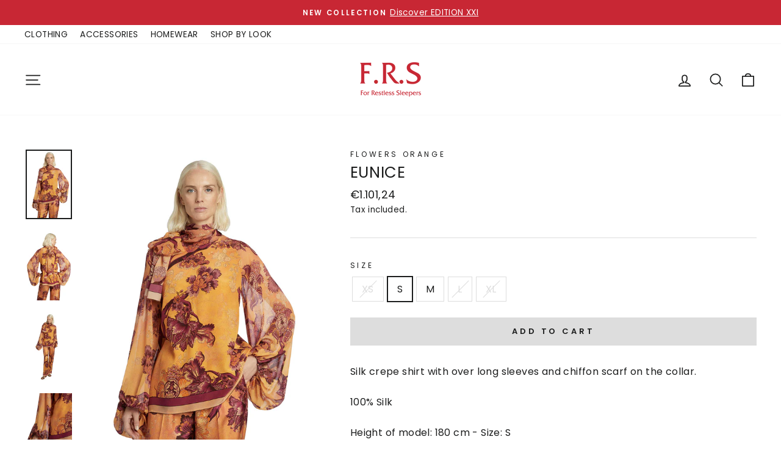

--- FILE ---
content_type: text/html; charset=utf-8
request_url: https://forrestlesssleepers.com/en-de/collections/edition-xviii/products/eunice
body_size: 22114
content:
<!doctype html>
<html class="no-js" lang="en" dir="ltr">
<head>
  
  <meta charset="utf-8">
  <meta http-equiv="X-UA-Compatible" content="IE=edge,chrome=1">
  <meta name="viewport" content="width=device-width,initial-scale=1">
  <meta name="theme-color" content="#dddddd">
  <link rel="canonical" href="https://forrestlesssleepers.com/en-de/products/eunice">
  <link rel="preconnect" href="https://cdn.shopify.com">
  <link rel="preconnect" href="https://fonts.shopifycdn.com">
  <link rel="dns-prefetch" href="https://productreviews.shopifycdn.com">
  <link rel="dns-prefetch" href="https://ajax.googleapis.com">
  <link rel="dns-prefetch" href="https://maps.googleapis.com">
  <link rel="dns-prefetch" href="https://maps.gstatic.com"><link rel="shortcut icon" href="//forrestlesssleepers.com/cdn/shop/files/FAVICON_FRS_64x64_2c71bb08-c202-4eb6-8385-77a88531dfe9_32x32.png?v=1624642356" type="image/png" /><title>EUNICE
&ndash; F.R.S For Restless Sleepers
</title>
<meta name="description" content="Velvet devorè sleeveless long dress with flounce at the bottom. The collar has a long scarf which can be tied with a flake on the behind. 82% Viscose 18% Silk Height of model: 176 cm - Size: S Made in Italy"><meta property="og:site_name" content="F.R.S For Restless Sleepers">
  <meta property="og:url" content="https://forrestlesssleepers.com/en-de/products/eunice">
  <meta property="og:title" content="EUNICE">
  <meta property="og:type" content="product">
  <meta property="og:description" content="Velvet devorè sleeveless long dress with flounce at the bottom. The collar has a long scarf which can be tied with a flake on the behind. 82% Viscose 18% Silk Height of model: 176 cm - Size: S Made in Italy"><meta property="og:image" content="http://forrestlesssleepers.com/cdn/shop/files/CA010201TEK0772312_01.jpg?v=1696601164">
    <meta property="og:image:secure_url" content="https://forrestlesssleepers.com/cdn/shop/files/CA010201TEK0772312_01.jpg?v=1696601164">
    <meta property="og:image:width" content="1080">
    <meta property="og:image:height" content="1620"><meta name="twitter:site" content="@">
  <meta name="twitter:card" content="summary_large_image">
  <meta name="twitter:title" content="EUNICE">
  <meta name="twitter:description" content="Velvet devorè sleeveless long dress with flounce at the bottom. The collar has a long scarf which can be tied with a flake on the behind. 82% Viscose 18% Silk Height of model: 176 cm - Size: S Made in Italy">
<style data-shopify>@font-face {
  font-family: Poppins;
  font-weight: 400;
  font-style: normal;
  font-display: swap;
  src: url("//forrestlesssleepers.com/cdn/fonts/poppins/poppins_n4.0ba78fa5af9b0e1a374041b3ceaadf0a43b41362.woff2") format("woff2"),
       url("//forrestlesssleepers.com/cdn/fonts/poppins/poppins_n4.214741a72ff2596839fc9760ee7a770386cf16ca.woff") format("woff");
}

  @font-face {
  font-family: Poppins;
  font-weight: 400;
  font-style: normal;
  font-display: swap;
  src: url("//forrestlesssleepers.com/cdn/fonts/poppins/poppins_n4.0ba78fa5af9b0e1a374041b3ceaadf0a43b41362.woff2") format("woff2"),
       url("//forrestlesssleepers.com/cdn/fonts/poppins/poppins_n4.214741a72ff2596839fc9760ee7a770386cf16ca.woff") format("woff");
}


  @font-face {
  font-family: Poppins;
  font-weight: 600;
  font-style: normal;
  font-display: swap;
  src: url("//forrestlesssleepers.com/cdn/fonts/poppins/poppins_n6.aa29d4918bc243723d56b59572e18228ed0786f6.woff2") format("woff2"),
       url("//forrestlesssleepers.com/cdn/fonts/poppins/poppins_n6.5f815d845fe073750885d5b7e619ee00e8111208.woff") format("woff");
}

  @font-face {
  font-family: Poppins;
  font-weight: 400;
  font-style: italic;
  font-display: swap;
  src: url("//forrestlesssleepers.com/cdn/fonts/poppins/poppins_i4.846ad1e22474f856bd6b81ba4585a60799a9f5d2.woff2") format("woff2"),
       url("//forrestlesssleepers.com/cdn/fonts/poppins/poppins_i4.56b43284e8b52fc64c1fd271f289a39e8477e9ec.woff") format("woff");
}

  @font-face {
  font-family: Poppins;
  font-weight: 600;
  font-style: italic;
  font-display: swap;
  src: url("//forrestlesssleepers.com/cdn/fonts/poppins/poppins_i6.bb8044d6203f492888d626dafda3c2999253e8e9.woff2") format("woff2"),
       url("//forrestlesssleepers.com/cdn/fonts/poppins/poppins_i6.e233dec1a61b1e7dead9f920159eda42280a02c3.woff") format("woff");
}

</style><link href="//forrestlesssleepers.com/cdn/shop/t/26/assets/theme.css?v=164247803633514871191751448822" rel="stylesheet" type="text/css" media="all" />
<style data-shopify>:root {
    --typeHeaderPrimary: Poppins;
    --typeHeaderFallback: sans-serif;
    --typeHeaderSize: 30px;
    --typeHeaderWeight: 400;
    --typeHeaderLineHeight: 1;
    --typeHeaderSpacing: 0.025em;

    --typeBasePrimary:Poppins;
    --typeBaseFallback:sans-serif;
    --typeBaseSize: 16px;
    --typeBaseWeight: 400;
    --typeBaseSpacing: 0.025em;
    --typeBaseLineHeight: 1.6;

    --typeCollectionTitle: 24px;

    --iconWeight: 4px;
    --iconLinecaps: round;

    
      --buttonRadius: 0px;
    

    --colorGridOverlayOpacity: 0.0;
  }

  .placeholder-content {
    background-image: linear-gradient(100deg, #ffffff 40%, #f7f7f7 63%, #ffffff 79%);
  }</style><script>
    document.documentElement.className = document.documentElement.className.replace('no-js', 'js');

    window.theme = window.theme || {};
    theme.routes = {
      home: "/en-de",
      cart: "/en-de/cart.js",
      cartPage: "/en-de/cart",
      cartAdd: "/en-de/cart/add.js",
      cartChange: "/en-de/cart/change.js"
    };
    theme.strings = {
      soldOut: "Sold Out",
      unavailable: "Unavailable",
      stockLabel: "Only [count] items in stock!",
      willNotShipUntil: "Will not ship until [date]",
      willBeInStockAfter: "Will be in stock after [date]",
      waitingForStock: "Inventory on the way",
      savePrice: "Save [saved_amount]",
      cartEmpty: "Your cart is currently empty.",
      cartTermsConfirmation: "You must agree with the terms and conditions of sales to check out",
      searchCollections: "Collections:",
      searchPages: "Pages:",
      searchArticles: "Articles:"
    };
    theme.settings = {
      dynamicVariantsEnable: true,
      dynamicVariantType: "button",
      cartType: "drawer",
      isCustomerTemplate: false,
      moneyFormat: "€{{amount_with_comma_separator}}",
      saveType: "percent",
      recentlyViewedEnabled: false,
      productImageSize: "portrait",
      productImageCover: false,
      predictiveSearch: true,
      predictiveSearchType: "product",
      inventoryThreshold: 10,
      quickView: false,
      themeName: 'Impulse',
      themeVersion: "4.1.4"
    };
  </script>

  <script>window.performance && window.performance.mark && window.performance.mark('shopify.content_for_header.start');</script><meta name="facebook-domain-verification" content="bfpcwhgq0mqc0z27pk5b2glas9105x">
<meta id="shopify-digital-wallet" name="shopify-digital-wallet" content="/57068519614/digital_wallets/dialog">
<meta name="shopify-checkout-api-token" content="7f88d8ef0ad24161d320824e9199f2fe">
<meta id="in-context-paypal-metadata" data-shop-id="57068519614" data-venmo-supported="false" data-environment="production" data-locale="en_US" data-paypal-v4="true" data-currency="EUR">
<link rel="alternate" hreflang="x-default" href="https://forrestlesssleepers.com/products/eunice">
<link rel="alternate" hreflang="en-ES" href="https://forrestlesssleepers.com/en-es/products/eunice">
<link rel="alternate" hreflang="en-DE" href="https://forrestlesssleepers.com/en-de/products/eunice">
<link rel="alternate" type="application/json+oembed" href="https://forrestlesssleepers.com/en-de/products/eunice.oembed">
<script async="async" src="/checkouts/internal/preloads.js?locale=en-DE"></script>
<script id="apple-pay-shop-capabilities" type="application/json">{"shopId":57068519614,"countryCode":"IT","currencyCode":"EUR","merchantCapabilities":["supports3DS"],"merchantId":"gid:\/\/shopify\/Shop\/57068519614","merchantName":"F.R.S For Restless Sleepers","requiredBillingContactFields":["postalAddress","email","phone"],"requiredShippingContactFields":["postalAddress","email","phone"],"shippingType":"shipping","supportedNetworks":["visa","maestro","masterCard","amex"],"total":{"type":"pending","label":"F.R.S For Restless Sleepers","amount":"1.00"},"shopifyPaymentsEnabled":true,"supportsSubscriptions":true}</script>
<script id="shopify-features" type="application/json">{"accessToken":"7f88d8ef0ad24161d320824e9199f2fe","betas":["rich-media-storefront-analytics"],"domain":"forrestlesssleepers.com","predictiveSearch":true,"shopId":57068519614,"locale":"en"}</script>
<script>var Shopify = Shopify || {};
Shopify.shop = "for-restless-sleepers.myshopify.com";
Shopify.locale = "en";
Shopify.currency = {"active":"EUR","rate":"1.0"};
Shopify.country = "DE";
Shopify.theme = {"name":"Impulse-v4.1.4","id":125095608510,"schema_name":"Impulse","schema_version":"4.1.4","theme_store_id":null,"role":"main"};
Shopify.theme.handle = "null";
Shopify.theme.style = {"id":null,"handle":null};
Shopify.cdnHost = "forrestlesssleepers.com/cdn";
Shopify.routes = Shopify.routes || {};
Shopify.routes.root = "/en-de/";</script>
<script type="module">!function(o){(o.Shopify=o.Shopify||{}).modules=!0}(window);</script>
<script>!function(o){function n(){var o=[];function n(){o.push(Array.prototype.slice.apply(arguments))}return n.q=o,n}var t=o.Shopify=o.Shopify||{};t.loadFeatures=n(),t.autoloadFeatures=n()}(window);</script>
<script id="shop-js-analytics" type="application/json">{"pageType":"product"}</script>
<script defer="defer" async type="module" src="//forrestlesssleepers.com/cdn/shopifycloud/shop-js/modules/v2/client.init-shop-cart-sync_COMZFrEa.en.esm.js"></script>
<script defer="defer" async type="module" src="//forrestlesssleepers.com/cdn/shopifycloud/shop-js/modules/v2/chunk.common_CdXrxk3f.esm.js"></script>
<script type="module">
  await import("//forrestlesssleepers.com/cdn/shopifycloud/shop-js/modules/v2/client.init-shop-cart-sync_COMZFrEa.en.esm.js");
await import("//forrestlesssleepers.com/cdn/shopifycloud/shop-js/modules/v2/chunk.common_CdXrxk3f.esm.js");

  window.Shopify.SignInWithShop?.initShopCartSync?.({"fedCMEnabled":true,"windoidEnabled":true});

</script>
<script>(function() {
  var isLoaded = false;
  function asyncLoad() {
    if (isLoaded) return;
    isLoaded = true;
    var urls = ["https:\/\/aura-apps.com\/shoppable\/engine\/js\/addons\/shoppable_gallery\/shoppable_gallery.js?shop=for-restless-sleepers.myshopify.com","https:\/\/cdn.shopify.com\/s\/files\/1\/0570\/6851\/9614\/t\/26\/assets\/globo.filter.init.js?shop=for-restless-sleepers.myshopify.com","https:\/\/chimpstatic.com\/mcjs-connected\/js\/users\/9e10f6960e0393ddcf38c4c8a\/8c4b65443ba5b7d33b9117fa3.js?shop=for-restless-sleepers.myshopify.com"];
    for (var i = 0; i < urls.length; i++) {
      var s = document.createElement('script');
      s.type = 'text/javascript';
      s.async = true;
      s.src = urls[i];
      var x = document.getElementsByTagName('script')[0];
      x.parentNode.insertBefore(s, x);
    }
  };
  if(window.attachEvent) {
    window.attachEvent('onload', asyncLoad);
  } else {
    window.addEventListener('load', asyncLoad, false);
  }
})();</script>
<script id="__st">var __st={"a":57068519614,"offset":3600,"reqid":"5cac830e-5b70-42c9-9fed-f2988137b118-1762924953","pageurl":"forrestlesssleepers.com\/en-de\/collections\/edition-xviii\/products\/eunice","u":"cb33d63fafbb","p":"product","rtyp":"product","rid":8603764130130};</script>
<script>window.ShopifyPaypalV4VisibilityTracking = true;</script>
<script id="captcha-bootstrap">!function(){'use strict';const t='contact',e='account',n='new_comment',o=[[t,t],['blogs',n],['comments',n],[t,'customer']],c=[[e,'customer_login'],[e,'guest_login'],[e,'recover_customer_password'],[e,'create_customer']],r=t=>t.map((([t,e])=>`form[action*='/${t}']:not([data-nocaptcha='true']) input[name='form_type'][value='${e}']`)).join(','),a=t=>()=>t?[...document.querySelectorAll(t)].map((t=>t.form)):[];function s(){const t=[...o],e=r(t);return a(e)}const i='password',u='form_key',d=['recaptcha-v3-token','g-recaptcha-response','h-captcha-response',i],f=()=>{try{return window.sessionStorage}catch{return}},m='__shopify_v',_=t=>t.elements[u];function p(t,e,n=!1){try{const o=window.sessionStorage,c=JSON.parse(o.getItem(e)),{data:r}=function(t){const{data:e,action:n}=t;return t[m]||n?{data:e,action:n}:{data:t,action:n}}(c);for(const[e,n]of Object.entries(r))t.elements[e]&&(t.elements[e].value=n);n&&o.removeItem(e)}catch(o){console.error('form repopulation failed',{error:o})}}const l='form_type',E='cptcha';function T(t){t.dataset[E]=!0}const w=window,h=w.document,L='Shopify',v='ce_forms',y='captcha';let A=!1;((t,e)=>{const n=(g='f06e6c50-85a8-45c8-87d0-21a2b65856fe',I='https://cdn.shopify.com/shopifycloud/storefront-forms-hcaptcha/ce_storefront_forms_captcha_hcaptcha.v1.5.2.iife.js',D={infoText:'Protected by hCaptcha',privacyText:'Privacy',termsText:'Terms'},(t,e,n)=>{const o=w[L][v],c=o.bindForm;if(c)return c(t,g,e,D).then(n);var r;o.q.push([[t,g,e,D],n]),r=I,A||(h.body.append(Object.assign(h.createElement('script'),{id:'captcha-provider',async:!0,src:r})),A=!0)});var g,I,D;w[L]=w[L]||{},w[L][v]=w[L][v]||{},w[L][v].q=[],w[L][y]=w[L][y]||{},w[L][y].protect=function(t,e){n(t,void 0,e),T(t)},Object.freeze(w[L][y]),function(t,e,n,w,h,L){const[v,y,A,g]=function(t,e,n){const i=e?o:[],u=t?c:[],d=[...i,...u],f=r(d),m=r(i),_=r(d.filter((([t,e])=>n.includes(e))));return[a(f),a(m),a(_),s()]}(w,h,L),I=t=>{const e=t.target;return e instanceof HTMLFormElement?e:e&&e.form},D=t=>v().includes(t);t.addEventListener('submit',(t=>{const e=I(t);if(!e)return;const n=D(e)&&!e.dataset.hcaptchaBound&&!e.dataset.recaptchaBound,o=_(e),c=g().includes(e)&&(!o||!o.value);(n||c)&&t.preventDefault(),c&&!n&&(function(t){try{if(!f())return;!function(t){const e=f();if(!e)return;const n=_(t);if(!n)return;const o=n.value;o&&e.removeItem(o)}(t);const e=Array.from(Array(32),(()=>Math.random().toString(36)[2])).join('');!function(t,e){_(t)||t.append(Object.assign(document.createElement('input'),{type:'hidden',name:u})),t.elements[u].value=e}(t,e),function(t,e){const n=f();if(!n)return;const o=[...t.querySelectorAll(`input[type='${i}']`)].map((({name:t})=>t)),c=[...d,...o],r={};for(const[a,s]of new FormData(t).entries())c.includes(a)||(r[a]=s);n.setItem(e,JSON.stringify({[m]:1,action:t.action,data:r}))}(t,e)}catch(e){console.error('failed to persist form',e)}}(e),e.submit())}));const S=(t,e)=>{t&&!t.dataset[E]&&(n(t,e.some((e=>e===t))),T(t))};for(const o of['focusin','change'])t.addEventListener(o,(t=>{const e=I(t);D(e)&&S(e,y())}));const B=e.get('form_key'),M=e.get(l),P=B&&M;t.addEventListener('DOMContentLoaded',(()=>{const t=y();if(P)for(const e of t)e.elements[l].value===M&&p(e,B);[...new Set([...A(),...v().filter((t=>'true'===t.dataset.shopifyCaptcha))])].forEach((e=>S(e,t)))}))}(h,new URLSearchParams(w.location.search),n,t,e,['guest_login'])})(!0,!0)}();</script>
<script integrity="sha256-52AcMU7V7pcBOXWImdc/TAGTFKeNjmkeM1Pvks/DTgc=" data-source-attribution="shopify.loadfeatures" defer="defer" src="//forrestlesssleepers.com/cdn/shopifycloud/storefront/assets/storefront/load_feature-81c60534.js" crossorigin="anonymous"></script>
<script data-source-attribution="shopify.dynamic_checkout.dynamic.init">var Shopify=Shopify||{};Shopify.PaymentButton=Shopify.PaymentButton||{isStorefrontPortableWallets:!0,init:function(){window.Shopify.PaymentButton.init=function(){};var t=document.createElement("script");t.src="https://forrestlesssleepers.com/cdn/shopifycloud/portable-wallets/latest/portable-wallets.en.js",t.type="module",document.head.appendChild(t)}};
</script>
<script data-source-attribution="shopify.dynamic_checkout.buyer_consent">
  function portableWalletsHideBuyerConsent(e){var t=document.getElementById("shopify-buyer-consent"),n=document.getElementById("shopify-subscription-policy-button");t&&n&&(t.classList.add("hidden"),t.setAttribute("aria-hidden","true"),n.removeEventListener("click",e))}function portableWalletsShowBuyerConsent(e){var t=document.getElementById("shopify-buyer-consent"),n=document.getElementById("shopify-subscription-policy-button");t&&n&&(t.classList.remove("hidden"),t.removeAttribute("aria-hidden"),n.addEventListener("click",e))}window.Shopify?.PaymentButton&&(window.Shopify.PaymentButton.hideBuyerConsent=portableWalletsHideBuyerConsent,window.Shopify.PaymentButton.showBuyerConsent=portableWalletsShowBuyerConsent);
</script>
<script data-source-attribution="shopify.dynamic_checkout.cart.bootstrap">document.addEventListener("DOMContentLoaded",(function(){function t(){return document.querySelector("shopify-accelerated-checkout-cart, shopify-accelerated-checkout")}if(t())Shopify.PaymentButton.init();else{new MutationObserver((function(e,n){t()&&(Shopify.PaymentButton.init(),n.disconnect())})).observe(document.body,{childList:!0,subtree:!0})}}));
</script>
<link id="shopify-accelerated-checkout-styles" rel="stylesheet" media="screen" href="https://forrestlesssleepers.com/cdn/shopifycloud/portable-wallets/latest/accelerated-checkout-backwards-compat.css" crossorigin="anonymous">
<style id="shopify-accelerated-checkout-cart">
        #shopify-buyer-consent {
  margin-top: 1em;
  display: inline-block;
  width: 100%;
}

#shopify-buyer-consent.hidden {
  display: none;
}

#shopify-subscription-policy-button {
  background: none;
  border: none;
  padding: 0;
  text-decoration: underline;
  font-size: inherit;
  cursor: pointer;
}

#shopify-subscription-policy-button::before {
  box-shadow: none;
}

      </style>

<script>window.performance && window.performance.mark && window.performance.mark('shopify.content_for_header.end');</script>

  <script src="//forrestlesssleepers.com/cdn/shop/t/26/assets/vendor-scripts-v9.js" defer="defer"></script><script src="//forrestlesssleepers.com/cdn/shop/t/26/assets/theme.min.js?v=60451137851990189171626995060" defer="defer"></script><!-- BEGIN app block: shopify://apps/smart-product-filter-search/blocks/app-embed/5cc1944c-3014-4a2a-af40-7d65abc0ef73 --><style>.gf-block-title h3, 
.gf-block-title .h3,
.gf-form-input-inner label {
  font-size: 14px !important;
  color: #3a3a3a !important;
  text-transform: uppercase !important;
  font-weight: bold !important;
}
.gf-option-block .gf-btn-show-more{
  font-size: 14px !important;
  text-transform: none !important;
  font-weight: normal !important;
}
.gf-option-block ul li a, 
.gf-option-block ul li button, 
.gf-option-block ul li a span.gf-count,
.gf-option-block ul li button span.gf-count,
.gf-clear, 
.gf-clear-all, 
.selected-item.gf-option-label a,
.gf-form-input-inner select,
.gf-refine-toggle{
  font-size: 14px !important;
  color: #000000 !important;
  text-transform: none !important;
  font-weight: normal !important;
}

.gf-refine-toggle-mobile,
.gf-form-button-group button {
  font-size: 14px !important;
  text-transform: none !important;
  font-weight: normal !important;
  color: #3a3a3a !important;
  border: 1px solid #bfbfbf !important;
  background: #ffffff !important;
}
.gf-option-block-box-rectangle.gf-option-block ul li.gf-box-rectangle a,
.gf-option-block-box-rectangle.gf-option-block ul li.gf-box-rectangle button {
  border-color: #000000 !important;
}
.gf-option-block-box-rectangle.gf-option-block ul li.gf-box-rectangle a.checked,
.gf-option-block-box-rectangle.gf-option-block ul li.gf-box-rectangle button.checked{
  color: #fff !important;
  background-color: #000000 !important;
}
@media (min-width: 768px) {
  .gf-option-block-box-rectangle.gf-option-block ul li.gf-box-rectangle button:hover,
  .gf-option-block-box-rectangle.gf-option-block ul li.gf-box-rectangle a:hover {
    color: #fff !important;
    background-color: #000000 !important;	
  }
}
.gf-option-block.gf-option-block-select select {
  color: #000000 !important;
}

#gf-form.loaded, .gf-YMM-forms.loaded {
  background: #FFFFFF !important;
}
#gf-form h2, .gf-YMM-forms h2 {
  color: #3a3a3a !important;
}
#gf-form label, .gf-YMM-forms label{
  color: #3a3a3a !important;
}
.gf-form-input-wrapper select, 
.gf-form-input-wrapper input{
  border: 1px solid #DEDEDE !important;
  background-color: #FFFFFF !important;
  border-radius: 0px !important;
}
#gf-form .gf-form-button-group button, .gf-YMM-forms .gf-form-button-group button{
  color: #FFFFFF !important;
  background: #3a3a3a !important;
  border-radius: 0px !important;
}

.spf-product-card.spf-product-card__template-3 .spf-product__info.hover{
  background: #FFFFFF;
}
a.spf-product-card__image-wrapper{
  padding-top: 100%;
}
.h4.spf-product-card__title a{
  color: #333333;
  font-size: 15px;
  font-family: "Poppins", sans-serif;   font-weight: 500;  font-style: normal;
  text-transform: none;
}
.h4.spf-product-card__title a:hover{
  color: #000000;
}
.spf-product-card button.spf-product__form-btn-addtocart{
  font-size: 14px;
   font-family: inherit;   font-weight: normal;   font-style: normal;   text-transform: none;
}
.spf-product-card button.spf-product__form-btn-addtocart,
.spf-product-card.spf-product-card__template-4 a.open-quick-view,
.spf-product-card.spf-product-card__template-5 a.open-quick-view,
#gfqv-btn{
  color: #FFFFFF !important;
  border: 1px solid #333333 !important;
  background: #333333 !important;
}
.spf-product-card button.spf-product__form-btn-addtocart:hover,
.spf-product-card.spf-product-card__template-4 a.open-quick-view:hover,
.spf-product-card.spf-product-card__template-5 a.open-quick-view:hover{
  color: #FFFFFF !important;
  border: 1px solid #000000 !important;
  background: #000000 !important;
}
span.spf-product__label.spf-product__label-soldout{
  color: #ffffff;
  background: #989898;
}
span.spf-product__label.spf-product__label-sale{
  color: #F0F0F0;
  background: #d21625;
}
.spf-product-card__vendor a{
  color: #969595;
  font-size: 13px;
  font-family: "Poppins", sans-serif;   font-weight: 400;   font-style: normal; }
.spf-product-card__vendor a:hover{
  color: #969595;
}
.spf-product-card__price-wrapper{
  font-size: 14px;
}
.spf-image-ratio{
  padding-top:100% !important;
}
.spf-product-card__oldprice,
.spf-product-card__saleprice,
.spf-product-card__price,
.gfqv-product-card__oldprice,
.gfqv-product-card__saleprice,
.gfqv-product-card__price
{
  font-size: 14px;
  font-family: "Poppins", sans-serif;   font-weight: 500;   font-style: normal; }

span.spf-product-card__price, span.gfqv-product-card__price{
  color: #141414;
}
span.spf-product-card__oldprice, span.gfqv-product-card__oldprice{
  color: #969595;
}
span.spf-product-card__saleprice, span.gfqv-product-card__saleprice{
  color: #d21625;
}
/* Product Title */
.h4.spf-product-card__title{
    
}
.h4.spf-product-card__title a{

}

/* Product Vendor */
.spf-product-card__vendor{
    
}
.spf-product-card__vendor a{

}

/* Product Price */
.spf-product-card__price-wrapper{
    
}

/* Product Old Price */
span.spf-product-card__oldprice{
    
}

/* Product Sale Price */
span.spf-product-card__saleprice{
    
}

/* Product Regular Price */
span.spf-product-card__price{

}

/* Quickview button */
.open-quick-view{
    
}

/* Add to cart button */
button.spf-product__form-btn-addtocart{
    
}

/* Product image */
img.spf-product-card__image{
    
}

/* Sale label */
span.spf-product__label.spf-product__label.spf-product__label-sale{
    
}

/* Sold out label */
span.spf-product__label.spf-product__label.spf-product__label-soldout{
    
}</style><script>
                window.addEventListener('globoFilterRenderCompleted', function () {
                  if(typeof theme != 'undefined' && typeof theme.sections != 'undefined' && typeof theme.Collection!= 'undefined') {
                  theme.sections.register('collection-template', theme.Collection);
                  }
                  if(typeof theme != 'undefined' && typeof theme.initQuickShop != 'undefined') {
                  theme.initQuickShop();
                  }
                });
              </script>
                  <script>
        window.addEventListener('globoFilterCloseSearchCompleted', function () {
          if (document.querySelector('#SearchClose') !== null) {
            document.querySelector('#SearchClose').click();
          }
        });
      </script>
    
  

<style></style><script></script><script>if(window.AVADA_SPEED_WHITELIST){const spfs_w = new RegExp("smart-product-filter-search", 'i'); if(Array.isArray(window.AVADA_SPEED_WHITELIST)){window.AVADA_SPEED_WHITELIST.push(spfs_w);}else{window.AVADA_SPEED_WHITELIST = [spfs_w];}} </script><!-- END app block --><script src="https://cdn.shopify.com/extensions/019a70cf-5f57-7ba0-b8db-7a1275b6079e/frontend-471/assets/globo.filter.js" type="text/javascript" defer="defer"></script>
<link href="https://monorail-edge.shopifysvc.com" rel="dns-prefetch">
<script>(function(){if ("sendBeacon" in navigator && "performance" in window) {try {var session_token_from_headers = performance.getEntriesByType('navigation')[0].serverTiming.find(x => x.name == '_s').description;} catch {var session_token_from_headers = undefined;}var session_cookie_matches = document.cookie.match(/_shopify_s=([^;]*)/);var session_token_from_cookie = session_cookie_matches && session_cookie_matches.length === 2 ? session_cookie_matches[1] : "";var session_token = session_token_from_headers || session_token_from_cookie || "";function handle_abandonment_event(e) {var entries = performance.getEntries().filter(function(entry) {return /monorail-edge.shopifysvc.com/.test(entry.name);});if (!window.abandonment_tracked && entries.length === 0) {window.abandonment_tracked = true;var currentMs = Date.now();var navigation_start = performance.timing.navigationStart;var payload = {shop_id: 57068519614,url: window.location.href,navigation_start,duration: currentMs - navigation_start,session_token,page_type: "product"};window.navigator.sendBeacon("https://monorail-edge.shopifysvc.com/v1/produce", JSON.stringify({schema_id: "online_store_buyer_site_abandonment/1.1",payload: payload,metadata: {event_created_at_ms: currentMs,event_sent_at_ms: currentMs}}));}}window.addEventListener('pagehide', handle_abandonment_event);}}());</script>
<script id="web-pixels-manager-setup">(function e(e,d,r,n,o){if(void 0===o&&(o={}),!Boolean(null===(a=null===(i=window.Shopify)||void 0===i?void 0:i.analytics)||void 0===a?void 0:a.replayQueue)){var i,a;window.Shopify=window.Shopify||{};var t=window.Shopify;t.analytics=t.analytics||{};var s=t.analytics;s.replayQueue=[],s.publish=function(e,d,r){return s.replayQueue.push([e,d,r]),!0};try{self.performance.mark("wpm:start")}catch(e){}var l=function(){var e={modern:/Edge?\/(1{2}[4-9]|1[2-9]\d|[2-9]\d{2}|\d{4,})\.\d+(\.\d+|)|Firefox\/(1{2}[4-9]|1[2-9]\d|[2-9]\d{2}|\d{4,})\.\d+(\.\d+|)|Chrom(ium|e)\/(9{2}|\d{3,})\.\d+(\.\d+|)|(Maci|X1{2}).+ Version\/(15\.\d+|(1[6-9]|[2-9]\d|\d{3,})\.\d+)([,.]\d+|)( \(\w+\)|)( Mobile\/\w+|) Safari\/|Chrome.+OPR\/(9{2}|\d{3,})\.\d+\.\d+|(CPU[ +]OS|iPhone[ +]OS|CPU[ +]iPhone|CPU IPhone OS|CPU iPad OS)[ +]+(15[._]\d+|(1[6-9]|[2-9]\d|\d{3,})[._]\d+)([._]\d+|)|Android:?[ /-](13[3-9]|1[4-9]\d|[2-9]\d{2}|\d{4,})(\.\d+|)(\.\d+|)|Android.+Firefox\/(13[5-9]|1[4-9]\d|[2-9]\d{2}|\d{4,})\.\d+(\.\d+|)|Android.+Chrom(ium|e)\/(13[3-9]|1[4-9]\d|[2-9]\d{2}|\d{4,})\.\d+(\.\d+|)|SamsungBrowser\/([2-9]\d|\d{3,})\.\d+/,legacy:/Edge?\/(1[6-9]|[2-9]\d|\d{3,})\.\d+(\.\d+|)|Firefox\/(5[4-9]|[6-9]\d|\d{3,})\.\d+(\.\d+|)|Chrom(ium|e)\/(5[1-9]|[6-9]\d|\d{3,})\.\d+(\.\d+|)([\d.]+$|.*Safari\/(?![\d.]+ Edge\/[\d.]+$))|(Maci|X1{2}).+ Version\/(10\.\d+|(1[1-9]|[2-9]\d|\d{3,})\.\d+)([,.]\d+|)( \(\w+\)|)( Mobile\/\w+|) Safari\/|Chrome.+OPR\/(3[89]|[4-9]\d|\d{3,})\.\d+\.\d+|(CPU[ +]OS|iPhone[ +]OS|CPU[ +]iPhone|CPU IPhone OS|CPU iPad OS)[ +]+(10[._]\d+|(1[1-9]|[2-9]\d|\d{3,})[._]\d+)([._]\d+|)|Android:?[ /-](13[3-9]|1[4-9]\d|[2-9]\d{2}|\d{4,})(\.\d+|)(\.\d+|)|Mobile Safari.+OPR\/([89]\d|\d{3,})\.\d+\.\d+|Android.+Firefox\/(13[5-9]|1[4-9]\d|[2-9]\d{2}|\d{4,})\.\d+(\.\d+|)|Android.+Chrom(ium|e)\/(13[3-9]|1[4-9]\d|[2-9]\d{2}|\d{4,})\.\d+(\.\d+|)|Android.+(UC? ?Browser|UCWEB|U3)[ /]?(15\.([5-9]|\d{2,})|(1[6-9]|[2-9]\d|\d{3,})\.\d+)\.\d+|SamsungBrowser\/(5\.\d+|([6-9]|\d{2,})\.\d+)|Android.+MQ{2}Browser\/(14(\.(9|\d{2,})|)|(1[5-9]|[2-9]\d|\d{3,})(\.\d+|))(\.\d+|)|K[Aa][Ii]OS\/(3\.\d+|([4-9]|\d{2,})\.\d+)(\.\d+|)/},d=e.modern,r=e.legacy,n=navigator.userAgent;return n.match(d)?"modern":n.match(r)?"legacy":"unknown"}(),u="modern"===l?"modern":"legacy",c=(null!=n?n:{modern:"",legacy:""})[u],f=function(e){return[e.baseUrl,"/wpm","/b",e.hashVersion,"modern"===e.buildTarget?"m":"l",".js"].join("")}({baseUrl:d,hashVersion:r,buildTarget:u}),m=function(e){var d=e.version,r=e.bundleTarget,n=e.surface,o=e.pageUrl,i=e.monorailEndpoint;return{emit:function(e){var a=e.status,t=e.errorMsg,s=(new Date).getTime(),l=JSON.stringify({metadata:{event_sent_at_ms:s},events:[{schema_id:"web_pixels_manager_load/3.1",payload:{version:d,bundle_target:r,page_url:o,status:a,surface:n,error_msg:t},metadata:{event_created_at_ms:s}}]});if(!i)return console&&console.warn&&console.warn("[Web Pixels Manager] No Monorail endpoint provided, skipping logging."),!1;try{return self.navigator.sendBeacon.bind(self.navigator)(i,l)}catch(e){}var u=new XMLHttpRequest;try{return u.open("POST",i,!0),u.setRequestHeader("Content-Type","text/plain"),u.send(l),!0}catch(e){return console&&console.warn&&console.warn("[Web Pixels Manager] Got an unhandled error while logging to Monorail."),!1}}}}({version:r,bundleTarget:l,surface:e.surface,pageUrl:self.location.href,monorailEndpoint:e.monorailEndpoint});try{o.browserTarget=l,function(e){var d=e.src,r=e.async,n=void 0===r||r,o=e.onload,i=e.onerror,a=e.sri,t=e.scriptDataAttributes,s=void 0===t?{}:t,l=document.createElement("script"),u=document.querySelector("head"),c=document.querySelector("body");if(l.async=n,l.src=d,a&&(l.integrity=a,l.crossOrigin="anonymous"),s)for(var f in s)if(Object.prototype.hasOwnProperty.call(s,f))try{l.dataset[f]=s[f]}catch(e){}if(o&&l.addEventListener("load",o),i&&l.addEventListener("error",i),u)u.appendChild(l);else{if(!c)throw new Error("Did not find a head or body element to append the script");c.appendChild(l)}}({src:f,async:!0,onload:function(){if(!function(){var e,d;return Boolean(null===(d=null===(e=window.Shopify)||void 0===e?void 0:e.analytics)||void 0===d?void 0:d.initialized)}()){var d=window.webPixelsManager.init(e)||void 0;if(d){var r=window.Shopify.analytics;r.replayQueue.forEach((function(e){var r=e[0],n=e[1],o=e[2];d.publishCustomEvent(r,n,o)})),r.replayQueue=[],r.publish=d.publishCustomEvent,r.visitor=d.visitor,r.initialized=!0}}},onerror:function(){return m.emit({status:"failed",errorMsg:"".concat(f," has failed to load")})},sri:function(e){var d=/^sha384-[A-Za-z0-9+/=]+$/;return"string"==typeof e&&d.test(e)}(c)?c:"",scriptDataAttributes:o}),m.emit({status:"loading"})}catch(e){m.emit({status:"failed",errorMsg:(null==e?void 0:e.message)||"Unknown error"})}}})({shopId: 57068519614,storefrontBaseUrl: "https://forrestlesssleepers.com",extensionsBaseUrl: "https://extensions.shopifycdn.com/cdn/shopifycloud/web-pixels-manager",monorailEndpoint: "https://monorail-edge.shopifysvc.com/unstable/produce_batch",surface: "storefront-renderer",enabledBetaFlags: ["2dca8a86"],webPixelsConfigList: [{"id":"951877970","configuration":"{\"config\":\"{\\\"pixel_id\\\":\\\"G-T2FSPH4WSS\\\",\\\"gtag_events\\\":[{\\\"type\\\":\\\"purchase\\\",\\\"action_label\\\":\\\"G-T2FSPH4WSS\\\"},{\\\"type\\\":\\\"page_view\\\",\\\"action_label\\\":\\\"G-T2FSPH4WSS\\\"},{\\\"type\\\":\\\"view_item\\\",\\\"action_label\\\":\\\"G-T2FSPH4WSS\\\"},{\\\"type\\\":\\\"search\\\",\\\"action_label\\\":\\\"G-T2FSPH4WSS\\\"},{\\\"type\\\":\\\"add_to_cart\\\",\\\"action_label\\\":\\\"G-T2FSPH4WSS\\\"},{\\\"type\\\":\\\"begin_checkout\\\",\\\"action_label\\\":\\\"G-T2FSPH4WSS\\\"},{\\\"type\\\":\\\"add_payment_info\\\",\\\"action_label\\\":\\\"G-T2FSPH4WSS\\\"}],\\\"enable_monitoring_mode\\\":false}\"}","eventPayloadVersion":"v1","runtimeContext":"OPEN","scriptVersion":"b2a88bafab3e21179ed38636efcd8a93","type":"APP","apiClientId":1780363,"privacyPurposes":[],"dataSharingAdjustments":{"protectedCustomerApprovalScopes":["read_customer_address","read_customer_email","read_customer_name","read_customer_personal_data","read_customer_phone"]}},{"id":"457408850","configuration":"{\"pixel_id\":\"143835674549371\",\"pixel_type\":\"facebook_pixel\",\"metaapp_system_user_token\":\"-\"}","eventPayloadVersion":"v1","runtimeContext":"OPEN","scriptVersion":"ca16bc87fe92b6042fbaa3acc2fbdaa6","type":"APP","apiClientId":2329312,"privacyPurposes":["ANALYTICS","MARKETING","SALE_OF_DATA"],"dataSharingAdjustments":{"protectedCustomerApprovalScopes":["read_customer_address","read_customer_email","read_customer_name","read_customer_personal_data","read_customer_phone"]}},{"id":"shopify-app-pixel","configuration":"{}","eventPayloadVersion":"v1","runtimeContext":"STRICT","scriptVersion":"0450","apiClientId":"shopify-pixel","type":"APP","privacyPurposes":["ANALYTICS","MARKETING"]},{"id":"shopify-custom-pixel","eventPayloadVersion":"v1","runtimeContext":"LAX","scriptVersion":"0450","apiClientId":"shopify-pixel","type":"CUSTOM","privacyPurposes":["ANALYTICS","MARKETING"]}],isMerchantRequest: false,initData: {"shop":{"name":"F.R.S For Restless Sleepers","paymentSettings":{"currencyCode":"EUR"},"myshopifyDomain":"for-restless-sleepers.myshopify.com","countryCode":"IT","storefrontUrl":"https:\/\/forrestlesssleepers.com\/en-de"},"customer":null,"cart":null,"checkout":null,"productVariants":[{"price":{"amount":1101.24,"currencyCode":"EUR"},"product":{"title":"EUNICE","vendor":"Flowers orange","id":"8603764130130","untranslatedTitle":"EUNICE","url":"\/en-de\/products\/eunice","type":"SHIRTS"},"id":"47108055925074","image":{"src":"\/\/forrestlesssleepers.com\/cdn\/shop\/files\/CA010201TEK0772312_01.jpg?v=1696601164"},"sku":"CA010201TEK0772312","title":"XS","untranslatedTitle":"XS"},{"price":{"amount":1101.24,"currencyCode":"EUR"},"product":{"title":"EUNICE","vendor":"Flowers orange","id":"8603764130130","untranslatedTitle":"EUNICE","url":"\/en-de\/products\/eunice","type":"SHIRTS"},"id":"47108055957842","image":{"src":"\/\/forrestlesssleepers.com\/cdn\/shop\/files\/CA010201TEK0772312_01.jpg?v=1696601164"},"sku":"CA010201TEK0772312","title":"S","untranslatedTitle":"S"},{"price":{"amount":1101.24,"currencyCode":"EUR"},"product":{"title":"EUNICE","vendor":"Flowers orange","id":"8603764130130","untranslatedTitle":"EUNICE","url":"\/en-de\/products\/eunice","type":"SHIRTS"},"id":"47108055990610","image":{"src":"\/\/forrestlesssleepers.com\/cdn\/shop\/files\/CA010201TEK0772312_01.jpg?v=1696601164"},"sku":"CA010201TEK0772312","title":"M","untranslatedTitle":"M"},{"price":{"amount":1101.24,"currencyCode":"EUR"},"product":{"title":"EUNICE","vendor":"Flowers orange","id":"8603764130130","untranslatedTitle":"EUNICE","url":"\/en-de\/products\/eunice","type":"SHIRTS"},"id":"47108056023378","image":{"src":"\/\/forrestlesssleepers.com\/cdn\/shop\/files\/CA010201TEK0772312_01.jpg?v=1696601164"},"sku":"CA010201TEK0772312","title":"L","untranslatedTitle":"L"},{"price":{"amount":1101.24,"currencyCode":"EUR"},"product":{"title":"EUNICE","vendor":"Flowers orange","id":"8603764130130","untranslatedTitle":"EUNICE","url":"\/en-de\/products\/eunice","type":"SHIRTS"},"id":"47108056056146","image":{"src":"\/\/forrestlesssleepers.com\/cdn\/shop\/files\/CA010201TEK0772312_01.jpg?v=1696601164"},"sku":"CA010201TEK0772312","title":"XL","untranslatedTitle":"XL"}],"purchasingCompany":null},},"https://forrestlesssleepers.com/cdn","ae1676cfwd2530674p4253c800m34e853cb",{"modern":"","legacy":""},{"shopId":"57068519614","storefrontBaseUrl":"https:\/\/forrestlesssleepers.com","extensionBaseUrl":"https:\/\/extensions.shopifycdn.com\/cdn\/shopifycloud\/web-pixels-manager","surface":"storefront-renderer","enabledBetaFlags":"[\"2dca8a86\"]","isMerchantRequest":"false","hashVersion":"ae1676cfwd2530674p4253c800m34e853cb","publish":"custom","events":"[[\"page_viewed\",{}],[\"product_viewed\",{\"productVariant\":{\"price\":{\"amount\":1101.24,\"currencyCode\":\"EUR\"},\"product\":{\"title\":\"EUNICE\",\"vendor\":\"Flowers orange\",\"id\":\"8603764130130\",\"untranslatedTitle\":\"EUNICE\",\"url\":\"\/en-de\/products\/eunice\",\"type\":\"SHIRTS\"},\"id\":\"47108055957842\",\"image\":{\"src\":\"\/\/forrestlesssleepers.com\/cdn\/shop\/files\/CA010201TEK0772312_01.jpg?v=1696601164\"},\"sku\":\"CA010201TEK0772312\",\"title\":\"S\",\"untranslatedTitle\":\"S\"}}]]"});</script><script>
  window.ShopifyAnalytics = window.ShopifyAnalytics || {};
  window.ShopifyAnalytics.meta = window.ShopifyAnalytics.meta || {};
  window.ShopifyAnalytics.meta.currency = 'EUR';
  var meta = {"product":{"id":8603764130130,"gid":"gid:\/\/shopify\/Product\/8603764130130","vendor":"Flowers orange","type":"SHIRTS","variants":[{"id":47108055925074,"price":110124,"name":"EUNICE - XS","public_title":"XS","sku":"CA010201TEK0772312"},{"id":47108055957842,"price":110124,"name":"EUNICE - S","public_title":"S","sku":"CA010201TEK0772312"},{"id":47108055990610,"price":110124,"name":"EUNICE - M","public_title":"M","sku":"CA010201TEK0772312"},{"id":47108056023378,"price":110124,"name":"EUNICE - L","public_title":"L","sku":"CA010201TEK0772312"},{"id":47108056056146,"price":110124,"name":"EUNICE - XL","public_title":"XL","sku":"CA010201TEK0772312"}],"remote":false},"page":{"pageType":"product","resourceType":"product","resourceId":8603764130130}};
  for (var attr in meta) {
    window.ShopifyAnalytics.meta[attr] = meta[attr];
  }
</script>
<script class="analytics">
  (function () {
    var customDocumentWrite = function(content) {
      var jquery = null;

      if (window.jQuery) {
        jquery = window.jQuery;
      } else if (window.Checkout && window.Checkout.$) {
        jquery = window.Checkout.$;
      }

      if (jquery) {
        jquery('body').append(content);
      }
    };

    var hasLoggedConversion = function(token) {
      if (token) {
        return document.cookie.indexOf('loggedConversion=' + token) !== -1;
      }
      return false;
    }

    var setCookieIfConversion = function(token) {
      if (token) {
        var twoMonthsFromNow = new Date(Date.now());
        twoMonthsFromNow.setMonth(twoMonthsFromNow.getMonth() + 2);

        document.cookie = 'loggedConversion=' + token + '; expires=' + twoMonthsFromNow;
      }
    }

    var trekkie = window.ShopifyAnalytics.lib = window.trekkie = window.trekkie || [];
    if (trekkie.integrations) {
      return;
    }
    trekkie.methods = [
      'identify',
      'page',
      'ready',
      'track',
      'trackForm',
      'trackLink'
    ];
    trekkie.factory = function(method) {
      return function() {
        var args = Array.prototype.slice.call(arguments);
        args.unshift(method);
        trekkie.push(args);
        return trekkie;
      };
    };
    for (var i = 0; i < trekkie.methods.length; i++) {
      var key = trekkie.methods[i];
      trekkie[key] = trekkie.factory(key);
    }
    trekkie.load = function(config) {
      trekkie.config = config || {};
      trekkie.config.initialDocumentCookie = document.cookie;
      var first = document.getElementsByTagName('script')[0];
      var script = document.createElement('script');
      script.type = 'text/javascript';
      script.onerror = function(e) {
        var scriptFallback = document.createElement('script');
        scriptFallback.type = 'text/javascript';
        scriptFallback.onerror = function(error) {
                var Monorail = {
      produce: function produce(monorailDomain, schemaId, payload) {
        var currentMs = new Date().getTime();
        var event = {
          schema_id: schemaId,
          payload: payload,
          metadata: {
            event_created_at_ms: currentMs,
            event_sent_at_ms: currentMs
          }
        };
        return Monorail.sendRequest("https://" + monorailDomain + "/v1/produce", JSON.stringify(event));
      },
      sendRequest: function sendRequest(endpointUrl, payload) {
        // Try the sendBeacon API
        if (window && window.navigator && typeof window.navigator.sendBeacon === 'function' && typeof window.Blob === 'function' && !Monorail.isIos12()) {
          var blobData = new window.Blob([payload], {
            type: 'text/plain'
          });

          if (window.navigator.sendBeacon(endpointUrl, blobData)) {
            return true;
          } // sendBeacon was not successful

        } // XHR beacon

        var xhr = new XMLHttpRequest();

        try {
          xhr.open('POST', endpointUrl);
          xhr.setRequestHeader('Content-Type', 'text/plain');
          xhr.send(payload);
        } catch (e) {
          console.log(e);
        }

        return false;
      },
      isIos12: function isIos12() {
        return window.navigator.userAgent.lastIndexOf('iPhone; CPU iPhone OS 12_') !== -1 || window.navigator.userAgent.lastIndexOf('iPad; CPU OS 12_') !== -1;
      }
    };
    Monorail.produce('monorail-edge.shopifysvc.com',
      'trekkie_storefront_load_errors/1.1',
      {shop_id: 57068519614,
      theme_id: 125095608510,
      app_name: "storefront",
      context_url: window.location.href,
      source_url: "//forrestlesssleepers.com/cdn/s/trekkie.storefront.308893168db1679b4a9f8a086857af995740364f.min.js"});

        };
        scriptFallback.async = true;
        scriptFallback.src = '//forrestlesssleepers.com/cdn/s/trekkie.storefront.308893168db1679b4a9f8a086857af995740364f.min.js';
        first.parentNode.insertBefore(scriptFallback, first);
      };
      script.async = true;
      script.src = '//forrestlesssleepers.com/cdn/s/trekkie.storefront.308893168db1679b4a9f8a086857af995740364f.min.js';
      first.parentNode.insertBefore(script, first);
    };
    trekkie.load(
      {"Trekkie":{"appName":"storefront","development":false,"defaultAttributes":{"shopId":57068519614,"isMerchantRequest":null,"themeId":125095608510,"themeCityHash":"2088451260104345097","contentLanguage":"en","currency":"EUR","eventMetadataId":"8bd7f4fe-7f09-4b36-acaa-f4926a6017ef"},"isServerSideCookieWritingEnabled":true,"monorailRegion":"shop_domain","enabledBetaFlags":["f0df213a"]},"Session Attribution":{},"S2S":{"facebookCapiEnabled":true,"source":"trekkie-storefront-renderer","apiClientId":580111}}
    );

    var loaded = false;
    trekkie.ready(function() {
      if (loaded) return;
      loaded = true;

      window.ShopifyAnalytics.lib = window.trekkie;

      var originalDocumentWrite = document.write;
      document.write = customDocumentWrite;
      try { window.ShopifyAnalytics.merchantGoogleAnalytics.call(this); } catch(error) {};
      document.write = originalDocumentWrite;

      window.ShopifyAnalytics.lib.page(null,{"pageType":"product","resourceType":"product","resourceId":8603764130130,"shopifyEmitted":true});

      var match = window.location.pathname.match(/checkouts\/(.+)\/(thank_you|post_purchase)/)
      var token = match? match[1]: undefined;
      if (!hasLoggedConversion(token)) {
        setCookieIfConversion(token);
        window.ShopifyAnalytics.lib.track("Viewed Product",{"currency":"EUR","variantId":47108055925074,"productId":8603764130130,"productGid":"gid:\/\/shopify\/Product\/8603764130130","name":"EUNICE - XS","price":"1101.24","sku":"CA010201TEK0772312","brand":"Flowers orange","variant":"XS","category":"SHIRTS","nonInteraction":true,"remote":false},undefined,undefined,{"shopifyEmitted":true});
      window.ShopifyAnalytics.lib.track("monorail:\/\/trekkie_storefront_viewed_product\/1.1",{"currency":"EUR","variantId":47108055925074,"productId":8603764130130,"productGid":"gid:\/\/shopify\/Product\/8603764130130","name":"EUNICE - XS","price":"1101.24","sku":"CA010201TEK0772312","brand":"Flowers orange","variant":"XS","category":"SHIRTS","nonInteraction":true,"remote":false,"referer":"https:\/\/forrestlesssleepers.com\/en-de\/collections\/edition-xviii\/products\/eunice"});
      }
    });


        var eventsListenerScript = document.createElement('script');
        eventsListenerScript.async = true;
        eventsListenerScript.src = "//forrestlesssleepers.com/cdn/shopifycloud/storefront/assets/shop_events_listener-3da45d37.js";
        document.getElementsByTagName('head')[0].appendChild(eventsListenerScript);

})();</script>
  <script>
  if (!window.ga || (window.ga && typeof window.ga !== 'function')) {
    window.ga = function ga() {
      (window.ga.q = window.ga.q || []).push(arguments);
      if (window.Shopify && window.Shopify.analytics && typeof window.Shopify.analytics.publish === 'function') {
        window.Shopify.analytics.publish("ga_stub_called", {}, {sendTo: "google_osp_migration"});
      }
      console.error("Shopify's Google Analytics stub called with:", Array.from(arguments), "\nSee https://help.shopify.com/manual/promoting-marketing/pixels/pixel-migration#google for more information.");
    };
    if (window.Shopify && window.Shopify.analytics && typeof window.Shopify.analytics.publish === 'function') {
      window.Shopify.analytics.publish("ga_stub_initialized", {}, {sendTo: "google_osp_migration"});
    }
  }
</script>
<script
  defer
  src="https://forrestlesssleepers.com/cdn/shopifycloud/perf-kit/shopify-perf-kit-2.1.2.min.js"
  data-application="storefront-renderer"
  data-shop-id="57068519614"
  data-render-region="gcp-us-east1"
  data-page-type="product"
  data-theme-instance-id="125095608510"
  data-theme-name="Impulse"
  data-theme-version="4.1.4"
  data-monorail-region="shop_domain"
  data-resource-timing-sampling-rate="10"
  data-shs="true"
  data-shs-beacon="true"
  data-shs-export-with-fetch="true"
  data-shs-logs-sample-rate="1"
></script>
</head>

<body class="template-product" data-center-text="true" data-button_style="square" data-type_header_capitalize="true" data-type_headers_align_text="true" data-type_product_capitalize="true" data-swatch_style="round" >

  <a class="in-page-link visually-hidden skip-link" href="#MainContent">Skip to content</a>

  <div id="PageContainer" class="page-container">
    <div class="transition-body"><div id="shopify-section-header" class="shopify-section">

<div id="NavDrawer" class="drawer drawer--left">
  <div class="drawer__contents">
    <div class="drawer__fixed-header">
      <div class="drawer__header appear-animation appear-delay-1">
        <div class="h2 drawer__title"></div>
        <div class="drawer__close">
          <button type="button" class="drawer__close-button js-drawer-close">
            <svg aria-hidden="true" focusable="false" role="presentation" class="icon icon-close" viewBox="0 0 64 64"><path d="M19 17.61l27.12 27.13m0-27.12L19 44.74"/></svg>
            <span class="icon__fallback-text">Close menu</span>
          </button>
        </div>
      </div>
    </div>
    <div class="drawer__scrollable">
      <ul class="mobile-nav" role="navigation" aria-label="Primary"><li class="mobile-nav__item appear-animation appear-delay-2"><a href="/en-de/collections/new-in" class="mobile-nav__link mobile-nav__link--top-level">NEW IN</a></li><li class="mobile-nav__item appear-animation appear-delay-3"><div class="mobile-nav__has-sublist"><a href="/en-de#"
                    class="mobile-nav__link mobile-nav__link--top-level"
                    id="Label-en-de2"
                    >
                    CATEGORIES
                  </a>
                  <div class="mobile-nav__toggle">
                    <button type="button"
                      aria-controls="Linklist-en-de2"
                      aria-labelledby="Label-en-de2"
                      class="collapsible-trigger collapsible--auto-height"><span class="collapsible-trigger__icon collapsible-trigger__icon--open" role="presentation">
  <svg aria-hidden="true" focusable="false" role="presentation" class="icon icon--wide icon-chevron-down" viewBox="0 0 28 16"><path d="M1.57 1.59l12.76 12.77L27.1 1.59" stroke-width="2" stroke="#000" fill="none" fill-rule="evenodd"/></svg>
</span>
</button>
                  </div></div><div id="Linklist-en-de2"
                class="mobile-nav__sublist collapsible-content collapsible-content--all"
                >
                <div class="collapsible-content__inner">
                  <ul class="mobile-nav__sublist"><li class="mobile-nav__item">
                        <div class="mobile-nav__child-item"><a href="/en-de#"
                              class="mobile-nav__link"
                              id="Sublabel-en-de1"
                              >
                              CLOTHING
                            </a><button type="button"
                              aria-controls="Sublinklist-en-de2-en-de1"
                              aria-labelledby="Sublabel-en-de1"
                              class="collapsible-trigger"><span class="collapsible-trigger__icon collapsible-trigger__icon--circle collapsible-trigger__icon--open" role="presentation">
  <svg aria-hidden="true" focusable="false" role="presentation" class="icon icon--wide icon-chevron-down" viewBox="0 0 28 16"><path d="M1.57 1.59l12.76 12.77L27.1 1.59" stroke-width="2" stroke="#000" fill="none" fill-rule="evenodd"/></svg>
</span>
</button></div><div
                            id="Sublinklist-en-de2-en-de1"
                            aria-labelledby="Sublabel-en-de1"
                            class="mobile-nav__sublist collapsible-content collapsible-content--all"
                            >
                            <div class="collapsible-content__inner">
                              <ul class="mobile-nav__grandchildlist"><li class="mobile-nav__item">
                                    <a href="/en-de/collections/dresses" class="mobile-nav__link">
                                      DRESSES
                                    </a>
                                  </li><li class="mobile-nav__item">
                                    <a href="/en-de/collections/jackets" class="mobile-nav__link">
                                      JACKETS
                                    </a>
                                  </li><li class="mobile-nav__item">
                                    <a href="/en-de/collections/shirts" class="mobile-nav__link">
                                      SHIRTS
                                    </a>
                                  </li><li class="mobile-nav__item">
                                    <a href="/en-de/collections/pants" class="mobile-nav__link">
                                      PANTS
                                    </a>
                                  </li><li class="mobile-nav__item">
                                    <a href="/en-de/collections/shorts" class="mobile-nav__link">
                                      SHORTS
                                    </a>
                                  </li><li class="mobile-nav__item">
                                    <a href="/en-de/collections/sets" class="mobile-nav__link">
                                      SETS
                                    </a>
                                  </li><li class="mobile-nav__item">
                                    <a href="/en-de/collections/coats" class="mobile-nav__link">
                                      COATS
                                    </a>
                                  </li></ul>
                            </div>
                          </div></li><li class="mobile-nav__item">
                        <div class="mobile-nav__child-item"><a href="/en-de/collections/accessories"
                              class="mobile-nav__link"
                              id="Sublabel-en-de-collections-accessories2"
                              >
                              ACCESSORIES
                            </a></div></li><li class="mobile-nav__item">
                        <div class="mobile-nav__child-item"><a href="/en-de/collections/homewear"
                              class="mobile-nav__link"
                              id="Sublabel-en-de-collections-homewear3"
                              >
                              HOMEWEAR
                            </a></div></li></ul>
                </div>
              </div></li><li class="mobile-nav__item appear-animation appear-delay-4"><div class="mobile-nav__has-sublist"><a href="/en-de#"
                    class="mobile-nav__link mobile-nav__link--top-level"
                    id="Label-en-de3"
                    >
                    EDITIONS
                  </a>
                  <div class="mobile-nav__toggle">
                    <button type="button"
                      aria-controls="Linklist-en-de3"
                      aria-labelledby="Label-en-de3"
                      class="collapsible-trigger collapsible--auto-height"><span class="collapsible-trigger__icon collapsible-trigger__icon--open" role="presentation">
  <svg aria-hidden="true" focusable="false" role="presentation" class="icon icon--wide icon-chevron-down" viewBox="0 0 28 16"><path d="M1.57 1.59l12.76 12.77L27.1 1.59" stroke-width="2" stroke="#000" fill="none" fill-rule="evenodd"/></svg>
</span>
</button>
                  </div></div><div id="Linklist-en-de3"
                class="mobile-nav__sublist collapsible-content collapsible-content--all"
                >
                <div class="collapsible-content__inner">
                  <ul class="mobile-nav__sublist"><li class="mobile-nav__item">
                        <div class="mobile-nav__child-item"><a href="/en-de/collections/capsule"
                              class="mobile-nav__link"
                              id="Sublabel-en-de-collections-capsule1"
                              >
                              FRANCESCA&#39;S CHOICES
                            </a></div></li><li class="mobile-nav__item">
                        <div class="mobile-nav__child-item"><a href="/en-de/collections/edition-xxi"
                              class="mobile-nav__link"
                              id="Sublabel-en-de-collections-edition-xxi2"
                              >
                              EDITION XXI
                            </a></div></li><li class="mobile-nav__item">
                        <div class="mobile-nav__child-item"><a href="/en-de/collections/edition-xx"
                              class="mobile-nav__link"
                              id="Sublabel-en-de-collections-edition-xx3"
                              >
                              EDITION XX
                            </a></div></li><li class="mobile-nav__item">
                        <div class="mobile-nav__child-item"><a href="/en-de/collections/umitxfrs"
                              class="mobile-nav__link"
                              id="Sublabel-en-de-collections-umitxfrs4"
                              >
                              UMIT BENAN x F.R.S
                            </a></div></li><li class="mobile-nav__item">
                        <div class="mobile-nav__child-item"><a href="/en-de/collections/editions-ss"
                              class="mobile-nav__link"
                              id="Sublabel-en-de-collections-editions-ss5"
                              >
                              SPRING/SUMMER ARCHIVES
                            </a></div></li><li class="mobile-nav__item">
                        <div class="mobile-nav__child-item"><a href="/en-de/collections/editions-fw"
                              class="mobile-nav__link"
                              id="Sublabel-en-de-collections-editions-fw6"
                              >
                              FALL/WINTER ARCHIVES
                            </a></div></li></ul>
                </div>
              </div></li><li class="mobile-nav__item appear-animation appear-delay-5"><a href="/en-de/pages/anniversary" class="mobile-nav__link mobile-nav__link--top-level">FRANCESCA'S CHOICES</a></li><li class="mobile-nav__item appear-animation appear-delay-6"><a href="/en-de/pages/lookbook-frs" class="mobile-nav__link mobile-nav__link--top-level">SHOP BY LOOK</a></li><li class="mobile-nav__item appear-animation appear-delay-7"><a href="/en-de/collections/season-sale" class="mobile-nav__link mobile-nav__link--top-level">SALES</a></li><li class="mobile-nav__item appear-animation appear-delay-8"><a href="/en-de/pages/about-us" class="mobile-nav__link mobile-nav__link--top-level">ABOUT US</a></li><li class="mobile-nav__item mobile-nav__item--secondary">
            <div class="grid"><div class="grid__item one-half appear-animation appear-delay-9 medium-up--hide">
                    <a href="/en-de/collections/clothing" class="mobile-nav__link">CLOTHING</a>
                  </div><div class="grid__item one-half appear-animation appear-delay-10 medium-up--hide">
                    <a href="/en-de/collections/accessories" class="mobile-nav__link">ACCESSORIES</a>
                  </div><div class="grid__item one-half appear-animation appear-delay-11 medium-up--hide">
                    <a href="/en-de/collections/homewear" class="mobile-nav__link">HOMEWEAR</a>
                  </div><div class="grid__item one-half appear-animation appear-delay-12 medium-up--hide">
                    <a href="/en-de/pages/lookbook-frs" class="mobile-nav__link">SHOP BY LOOK</a>
                  </div><div class="grid__item one-half appear-animation appear-delay-13">
                  <a href="/en-de/account" class="mobile-nav__link">Log in
</a>
                </div></div>
          </li></ul><ul class="mobile-nav__social appear-animation appear-delay-14"><li class="mobile-nav__social-item">
            <a target="_blank" rel="noopener" href="https://www.instagram.com/forrestlesssleepers/" title="F.R.S For Restless Sleepers on Instagram">
              <svg aria-hidden="true" focusable="false" role="presentation" class="icon icon-instagram" viewBox="0 0 32 32"><path fill="#444" d="M16 3.094c4.206 0 4.7.019 6.363.094 1.538.069 2.369.325 2.925.544.738.287 1.262.625 1.813 1.175s.894 1.075 1.175 1.813c.212.556.475 1.387.544 2.925.075 1.662.094 2.156.094 6.363s-.019 4.7-.094 6.363c-.069 1.538-.325 2.369-.544 2.925-.288.738-.625 1.262-1.175 1.813s-1.075.894-1.813 1.175c-.556.212-1.387.475-2.925.544-1.663.075-2.156.094-6.363.094s-4.7-.019-6.363-.094c-1.537-.069-2.369-.325-2.925-.544-.737-.288-1.263-.625-1.813-1.175s-.894-1.075-1.175-1.813c-.212-.556-.475-1.387-.544-2.925-.075-1.663-.094-2.156-.094-6.363s.019-4.7.094-6.363c.069-1.537.325-2.369.544-2.925.287-.737.625-1.263 1.175-1.813s1.075-.894 1.813-1.175c.556-.212 1.388-.475 2.925-.544 1.662-.081 2.156-.094 6.363-.094zm0-2.838c-4.275 0-4.813.019-6.494.094-1.675.075-2.819.344-3.819.731-1.037.4-1.913.944-2.788 1.819S1.486 4.656 1.08 5.688c-.387 1-.656 2.144-.731 3.825-.075 1.675-.094 2.213-.094 6.488s.019 4.813.094 6.494c.075 1.675.344 2.819.731 3.825.4 1.038.944 1.913 1.819 2.788s1.756 1.413 2.788 1.819c1 .387 2.144.656 3.825.731s2.213.094 6.494.094 4.813-.019 6.494-.094c1.675-.075 2.819-.344 3.825-.731 1.038-.4 1.913-.944 2.788-1.819s1.413-1.756 1.819-2.788c.387-1 .656-2.144.731-3.825s.094-2.212.094-6.494-.019-4.813-.094-6.494c-.075-1.675-.344-2.819-.731-3.825-.4-1.038-.944-1.913-1.819-2.788s-1.756-1.413-2.788-1.819c-1-.387-2.144-.656-3.825-.731C20.812.275 20.275.256 16 .256z"/><path fill="#444" d="M16 7.912a8.088 8.088 0 0 0 0 16.175c4.463 0 8.087-3.625 8.087-8.088s-3.625-8.088-8.088-8.088zm0 13.338a5.25 5.25 0 1 1 0-10.5 5.25 5.25 0 1 1 0 10.5zM26.294 7.594a1.887 1.887 0 1 1-3.774.002 1.887 1.887 0 0 1 3.774-.003z"/></svg>
              <span class="icon__fallback-text">Instagram</span>
            </a>
          </li></ul>
    </div>
  </div>
</div>
<div id="CartDrawer" class="drawer drawer--right">
    <form id="CartDrawerForm" action="/en-de/cart" method="post" novalidate class="drawer__contents">
      <div class="drawer__fixed-header">
        <div class="drawer__header appear-animation appear-delay-1">
          <div class="h2 drawer__title">Cart</div>
          <div class="drawer__close">
            <button type="button" class="drawer__close-button js-drawer-close">
              <svg aria-hidden="true" focusable="false" role="presentation" class="icon icon-close" viewBox="0 0 64 64"><path d="M19 17.61l27.12 27.13m0-27.12L19 44.74"/></svg>
              <span class="icon__fallback-text">Close cart</span>
            </button>
          </div>
        </div>
      </div>

      <div class="drawer__inner">
        <div class="drawer__scrollable">
          <div data-products class="appear-animation appear-delay-2"></div>

          
            <div class="appear-animation appear-delay-3">
              <label for="CartNoteDrawer">Order note</label>
              <textarea name="note" class="input-full cart-notes" id="CartNoteDrawer"></textarea>
            </div>
          
        </div>

        <div class="drawer__footer appear-animation appear-delay-4">
          <div data-discounts>
            
          </div>

          <div class="cart__item-sub cart__item-row">
            <div class="ajaxcart__subtotal">Subtotal</div>
            <div data-subtotal>€0,00</div>
          </div>

          <div class="cart__item-row text-center">
            <small>
              Shipping, taxes, and discount codes calculated at checkout.<br />
            </small>
          </div>

          
            <div class="cart__item-row cart__terms">
              <input type="checkbox" id="CartTermsDrawer" class="cart__terms-checkbox">
              <label for="CartTermsDrawer">
                
                  I agree with the <a href='/en-de/pages/terms-conditions' target='_blank'>terms and conditions</a>
                
              </label>
            </div>
          

          <div class="cart__checkout-wrapper">
            <button type="submit" name="checkout" data-terms-required="true" class="btn cart__checkout">
              Check out
            </button>

            
          </div>
        </div>
      </div>

      <div class="drawer__cart-empty appear-animation appear-delay-2">
        <div class="drawer__scrollable">
          Your cart is currently empty.
        </div>
      </div>
    </form>
  </div><style>
  .site-nav__link,
  .site-nav__dropdown-link:not(.site-nav__dropdown-link--top-level) {
    font-size: 18px;
  }
  
    .site-nav__link, .mobile-nav__link--top-level {
      text-transform: uppercase;
      letter-spacing: 0.2em;
    }
    .mobile-nav__link--top-level {
      font-size: 1.1em;
    }
  

  

  
    .megamenu__colection-image {
      display: none;
    }
  
.site-header {
      box-shadow: 0 0 1px rgba(0,0,0,0.2);
    }

    .toolbar + .header-sticky-wrapper .site-header {
      border-top: 0;
    }</style>

<div data-section-id="header" data-section-type="header">


  <div class="announcement-bar">
    <div class="page-width">
      <div class="slideshow-wrapper">
        <button type="button" class="visually-hidden slideshow__pause" data-id="header" aria-live="polite">
          <span class="slideshow__pause-stop">
            <svg aria-hidden="true" focusable="false" role="presentation" class="icon icon-pause" viewBox="0 0 10 13"><g fill="#000" fill-rule="evenodd"><path d="M0 0h3v13H0zM7 0h3v13H7z"/></g></svg>
            <span class="icon__fallback-text">Pause slideshow</span>
          </span>
          <span class="slideshow__pause-play">
            <svg aria-hidden="true" focusable="false" role="presentation" class="icon icon-play" viewBox="18.24 17.35 24.52 28.3"><path fill="#323232" d="M22.1 19.151v25.5l20.4-13.489-20.4-12.011z"/></svg>
            <span class="icon__fallback-text">Play slideshow</span>
          </span>
        </button>

        <div
          id="AnnouncementSlider"
          class="announcement-slider"
          data-compact="true"
          data-block-count="1"><div
                id="AnnouncementSlide-57ce2c7c-c3f6-4f01-a066-879a33fca5dc"
                class="announcement-slider__slide"
                data-index="0"
                ><a class="announcement-link" href="/en-de/collections/edition-xxi"><span class="announcement-text">NEW COLLECTION</span><span class="announcement-link-text">Discover EDITION XXI</span></a></div></div>
      </div>
    </div>
  </div>


<div class="toolbar small--hide">
  <div class="page-width">
    <div class="toolbar__content"><div class="toolbar__item toolbar__item--menu">
          <ul class="inline-list toolbar__menu"><li>
              <a href="/en-de/collections/clothing">CLOTHING</a>
            </li><li>
              <a href="/en-de/collections/accessories">ACCESSORIES</a>
            </li><li>
              <a href="/en-de/collections/homewear">HOMEWEAR</a>
            </li><li>
              <a href="/en-de/pages/lookbook-frs">SHOP BY LOOK</a>
            </li></ul>
        </div></div>

  </div>
</div>
<div class="header-sticky-wrapper">
    <div id="HeaderWrapper" class="header-wrapper"><header
        id="SiteHeader"
        class="site-header"
        data-sticky="false"
        data-overlay="false">
        <div class="page-width">
          <div
            class="header-layout header-layout--center-drawer"
            data-logo-align="center"><div class="header-item header-item--left header-item--navigation"><div class="site-nav">
                  <button
                    type="button"
                    class="site-nav__link site-nav__link--icon js-drawer-open-nav"
                    aria-controls="NavDrawer">
                    <svg aria-hidden="true" focusable="false" role="presentation" class="icon icon-hamburger" viewBox="0 0 64 64"><path d="M7 15h51M7 32h43M7 49h51"/></svg>
                    <span class="icon__fallback-text">Site navigation</span>
                  </button>
                </div>
              </div><div class="header-item header-item--logo"><style data-shopify>.header-item--logo,
    .header-layout--left-center .header-item--logo,
    .header-layout--left-center .header-item--icons {
      -webkit-box-flex: 0 1 80px;
      -ms-flex: 0 1 80px;
      flex: 0 1 80px;
    }

    @media only screen and (min-width: 769px) {
      .header-item--logo,
      .header-layout--left-center .header-item--logo,
      .header-layout--left-center .header-item--icons {
        -webkit-box-flex: 0 0 100px;
        -ms-flex: 0 0 100px;
        flex: 0 0 100px;
      }
    }

    .site-header__logo a {
      width: 80px;
    }
    .is-light .site-header__logo .logo--inverted {
      width: 80px;
    }
    @media only screen and (min-width: 769px) {
      .site-header__logo a {
        width: 100px;
      }

      .is-light .site-header__logo .logo--inverted {
        width: 100px;
      }
    }</style><div class="h1 site-header__logo" itemscope itemtype="http://schema.org/Organization">
      <a
        href="/en-de"
        itemprop="url"
        class="site-header__logo-link logo--has-inverted">
        <img
          class="small--hide"
          src="//forrestlesssleepers.com/cdn/shop/files/LOGO-frs_TRASP_100x.png?v=1624642287"
          srcset="//forrestlesssleepers.com/cdn/shop/files/LOGO-frs_TRASP_100x.png?v=1624642287 1x, //forrestlesssleepers.com/cdn/shop/files/LOGO-frs_TRASP_100x@2x.png?v=1624642287 2x"
          alt="F.R.S For Restless Sleepers"
          itemprop="logo">
        <img
          class="medium-up--hide"
          src="//forrestlesssleepers.com/cdn/shop/files/LOGO-frs_TRASP_80x.png?v=1624642287"
          srcset="//forrestlesssleepers.com/cdn/shop/files/LOGO-frs_TRASP_80x.png?v=1624642287 1x, //forrestlesssleepers.com/cdn/shop/files/LOGO-frs_TRASP_80x@2x.png?v=1624642287 2x"
          alt="F.R.S For Restless Sleepers">
      </a><a
          href="/en-de"
          itemprop="url"
          class="site-header__logo-link logo--inverted">
          <img
            class="small--hide"
            src="//forrestlesssleepers.com/cdn/shop/files/LOGO-frs_TRASP_100x.png?v=1624642287"
            srcset="//forrestlesssleepers.com/cdn/shop/files/LOGO-frs_TRASP_100x.png?v=1624642287 1x, //forrestlesssleepers.com/cdn/shop/files/LOGO-frs_TRASP_100x@2x.png?v=1624642287 2x"
            alt="F.R.S For Restless Sleepers"
            itemprop="logo">
          <img
            class="medium-up--hide"
            src="//forrestlesssleepers.com/cdn/shop/files/LOGO-frs_TRASP_80x.png?v=1624642287"
            srcset="//forrestlesssleepers.com/cdn/shop/files/LOGO-frs_TRASP_80x.png?v=1624642287 1x, //forrestlesssleepers.com/cdn/shop/files/LOGO-frs_TRASP_80x@2x.png?v=1624642287 2x"
            alt="F.R.S For Restless Sleepers">
        </a></div></div><div class="header-item header-item--icons"><div class="site-nav">
  <div class="site-nav__icons"><a class="site-nav__link site-nav__link--icon small--hide" href="/en-de/account">
        <svg aria-hidden="true" focusable="false" role="presentation" class="icon icon-user" viewBox="0 0 64 64"><path d="M35 39.84v-2.53c3.3-1.91 6-6.66 6-11.41 0-7.63 0-13.82-9-13.82s-9 6.19-9 13.82c0 4.75 2.7 9.51 6 11.41v2.53c-10.18.85-18 6-18 12.16h42c0-6.19-7.82-11.31-18-12.16z"/></svg>
        <span class="icon__fallback-text">Log in
</span>
      </a><a href="/en-de/search" class="site-nav__link site-nav__link--icon js-search-header">
        <svg aria-hidden="true" focusable="false" role="presentation" class="icon icon-search" viewBox="0 0 64 64"><path d="M47.16 28.58A18.58 18.58 0 1 1 28.58 10a18.58 18.58 0 0 1 18.58 18.58zM54 54L41.94 42"/></svg>
        <span class="icon__fallback-text">Search</span>
      </a><a href="/en-de/cart" class="site-nav__link site-nav__link--icon js-drawer-open-cart" aria-controls="CartDrawer" data-icon="bag-minimal">
      <span class="cart-link"><svg aria-hidden="true" focusable="false" role="presentation" class="icon icon-bag-minimal" viewBox="0 0 64 64"><path stroke="null" id="svg_4" fill-opacity="null" stroke-opacity="null" fill="null" d="M11.375 17.863h41.25v36.75h-41.25z"/><path stroke="null" id="svg_2" d="M22.25 18c0-7.105 4.35-9 9.75-9s9.75 1.895 9.75 9"/></svg><span class="icon__fallback-text">Cart</span>
        <span id="CartBubble" class="cart-link__bubble"></span>
      </span>
    </a>
  </div>
</div>
</div>
          </div></div>
        <div class="site-header__search-container">
          <div class="site-header__search">
            <div class="page-width">
              <form action="/en-de/search" method="get" role="search"
                id="HeaderSearchForm"
                class="site-header__search-form">
                <input type="hidden" name="type" value="product">
                <button type="submit" class="text-link site-header__search-btn site-header__search-btn--submit">
                  <svg aria-hidden="true" focusable="false" role="presentation" class="icon icon-search" viewBox="0 0 64 64"><path d="M47.16 28.58A18.58 18.58 0 1 1 28.58 10a18.58 18.58 0 0 1 18.58 18.58zM54 54L41.94 42"/></svg>
                  <span class="icon__fallback-text">Search</span>
                </button>
                <input type="search" name="q" value="" placeholder="Search our store" class="site-header__search-input" aria-label="Search our store">
              </form>
              <button type="button" id="SearchClose" class="js-search-header-close text-link site-header__search-btn">
                <svg aria-hidden="true" focusable="false" role="presentation" class="icon icon-close" viewBox="0 0 64 64"><path d="M19 17.61l27.12 27.13m0-27.12L19 44.74"/></svg>
                <span class="icon__fallback-text">"Close (esc)"</span>
              </button>
            </div>
          </div><div id="PredictiveWrapper" class="predictive-results hide" data-image-size="square">
              <div class="page-width">
                <div id="PredictiveResults" class="predictive-result__layout"></div>
                <div class="text-center predictive-results__footer">
                  <button type="button" class="btn btn--small" data-predictive-search-button>
                    <small>
                      View more
                    </small>
                  </button>
                </div>
              </div>
            </div></div>
      </header>
    </div>
  </div></div>


</div><main class="main-content" id="MainContent">
        <div id="shopify-section-product-template" class="shopify-section"><div id="ProductSection-8603764130130"
  class="product-section"
  data-section-id="8603764130130"
  data-section-type="product"
  data-product-handle="eunice"
  data-product-title="EUNICE"
  data-product-url="/en-de/collections/edition-xviii/products/eunice"
  data-aspect-ratio="150.00000000000003"
  data-img-url="//forrestlesssleepers.com/cdn/shop/files/CA010201TEK0772312_01_{width}x.jpg?v=1696601164"
  
  
  
  
    data-history="true"
  
  data-modal="false"><script type="application/ld+json">
  {
    "@context": "http://schema.org",
    "@type": "Product",
    "offers": [{
          "@type" : "Offer","sku": "CA010201TEK0772312","availability" : "http://schema.org/OutOfStock",
          "price" : 1101.24,
          "priceCurrency" : "EUR",
          "priceValidUntil": "2025-11-22",
          "url" : "https:\/\/forrestlesssleepers.com\/en-de\/products\/eunice?variant=47108055925074"
        },
{
          "@type" : "Offer","sku": "CA010201TEK0772312","availability" : "http://schema.org/InStock",
          "price" : 1101.24,
          "priceCurrency" : "EUR",
          "priceValidUntil": "2025-11-22",
          "url" : "https:\/\/forrestlesssleepers.com\/en-de\/products\/eunice?variant=47108055957842"
        },
{
          "@type" : "Offer","sku": "CA010201TEK0772312","availability" : "http://schema.org/InStock",
          "price" : 1101.24,
          "priceCurrency" : "EUR",
          "priceValidUntil": "2025-11-22",
          "url" : "https:\/\/forrestlesssleepers.com\/en-de\/products\/eunice?variant=47108055990610"
        },
{
          "@type" : "Offer","sku": "CA010201TEK0772312","availability" : "http://schema.org/OutOfStock",
          "price" : 1101.24,
          "priceCurrency" : "EUR",
          "priceValidUntil": "2025-11-22",
          "url" : "https:\/\/forrestlesssleepers.com\/en-de\/products\/eunice?variant=47108056023378"
        },
{
          "@type" : "Offer","sku": "CA010201TEK0772312","availability" : "http://schema.org/OutOfStock",
          "price" : 1101.24,
          "priceCurrency" : "EUR",
          "priceValidUntil": "2025-11-22",
          "url" : "https:\/\/forrestlesssleepers.com\/en-de\/products\/eunice?variant=47108056056146"
        }
],
    "brand": "Flowers orange",
    "sku": "CA010201TEK0772312",
    "name": "EUNICE",
    "description": "Silk crepe shirt with over long sleeves and chiffon scarf on the collar.\n100% Silk\nHeight of model: 180 cm - Size: S\nMade in Italy",
    "category": "",
    "url": "https://forrestlesssleepers.com/en-de/products/eunice","image": {
      "@type": "ImageObject",
      "url": "https://forrestlesssleepers.com/cdn/shop/files/CA010201TEK0772312_01_1024x1024.jpg?v=1696601164",
      "image": "https://forrestlesssleepers.com/cdn/shop/files/CA010201TEK0772312_01_1024x1024.jpg?v=1696601164",
      "name": "EUNICE",
      "width": 1024,
      "height": 1024
    }
  }
</script>
<div class="page-content page-content--product">
    <div class="page-width">

      <div class="grid grid--product-images--partial"><div class="grid__item medium-up--two-fifths product-single__sticky"><div
    data-product-images
    data-zoom="false"
    data-has-slideshow="true">
    <div class="product__photos product__photos-8603764130130 product__photos--beside">

      <div class="product__main-photos" data-aos data-product-single-media-group>
        <div id="ProductPhotos-8603764130130" class="product-slideshow">
<div
  class="product-main-slide starting-slide"
  data-index="0"
  >

  <div class="product-image-main product-image-main--8603764130130"><div class="image-wrap" style="height: 0; padding-bottom: 150.00000000000003%;"><img class=" lazyload"
          data-photoswipe-src="//forrestlesssleepers.com/cdn/shop/files/CA010201TEK0772312_01_1800x1800.jpg?v=1696601164"
          data-photoswipe-width="1080"
          data-photoswipe-height="1620"
          data-index="1"
          data-src="//forrestlesssleepers.com/cdn/shop/files/CA010201TEK0772312_01_{width}x.jpg?v=1696601164"
          data-widths="[360, 540, 720, 900, 1080]"
          data-aspectratio="0.6666666666666666"
          data-sizes="auto"
          alt="EUNICE"></div></div>

</div>

<div
  class="product-main-slide secondary-slide"
  data-index="1"
  >

  <div class="product-image-main product-image-main--8603764130130"><div class="image-wrap" style="height: 0; padding-bottom: 150.00000000000003%;"><img class=" lazyload"
          data-photoswipe-src="//forrestlesssleepers.com/cdn/shop/files/CA010201TEK0772312_02_1800x1800.jpg?v=1696601164"
          data-photoswipe-width="2000"
          data-photoswipe-height="3000"
          data-index="2"
          data-src="//forrestlesssleepers.com/cdn/shop/files/CA010201TEK0772312_02_{width}x.jpg?v=1696601164"
          data-widths="[360, 540, 720, 900, 1080]"
          data-aspectratio="0.6666666666666666"
          data-sizes="auto"
          alt="EUNICE"></div></div>

</div>

<div
  class="product-main-slide secondary-slide"
  data-index="2"
  >

  <div class="product-image-main product-image-main--8603764130130"><div class="image-wrap" style="height: 0; padding-bottom: 150.00000000000003%;"><img class=" lazyload"
          data-photoswipe-src="//forrestlesssleepers.com/cdn/shop/files/CA010201TEK0772312_03_1800x1800.jpg?v=1696601163"
          data-photoswipe-width="1080"
          data-photoswipe-height="1620"
          data-index="3"
          data-src="//forrestlesssleepers.com/cdn/shop/files/CA010201TEK0772312_03_{width}x.jpg?v=1696601163"
          data-widths="[360, 540, 720, 900, 1080]"
          data-aspectratio="0.6666666666666666"
          data-sizes="auto"
          alt="EUNICE"></div></div>

</div>

<div
  class="product-main-slide secondary-slide"
  data-index="3"
  >

  <div class="product-image-main product-image-main--8603764130130"><div class="image-wrap" style="height: 0; padding-bottom: 150.00000000000003%;"><img class=" lazyload"
          data-photoswipe-src="//forrestlesssleepers.com/cdn/shop/files/CA010201TEK0772312_04_1800x1800.jpg?v=1696601164"
          data-photoswipe-width="1080"
          data-photoswipe-height="1620"
          data-index="4"
          data-src="//forrestlesssleepers.com/cdn/shop/files/CA010201TEK0772312_04_{width}x.jpg?v=1696601164"
          data-widths="[360, 540, 720, 900, 1080]"
          data-aspectratio="0.6666666666666666"
          data-sizes="auto"
          alt="EUNICE"></div></div>

</div>
</div></div>

      <div
        id="ProductThumbs-8603764130130"
        class="product__thumbs product__thumbs--beside product__thumbs-placement--left small--hide"
        data-position="beside"
        data-arrows="false"
        data-aos><div class="product__thumbs--scroller"><div class="product__thumb-item"
                data-index="0"
                >
                <div class="image-wrap" style="height: 0; padding-bottom: 150.00000000000003%;">
                  <a
                    href="//forrestlesssleepers.com/cdn/shop/files/CA010201TEK0772312_01_1800x1800.jpg?v=1696601164"
                    class="product__thumb product__thumb-8603764130130"
                    data-index="0"
                    data-id="43351591616850"><img class="animation-delay-3 lazyload"
                        data-src="//forrestlesssleepers.com/cdn/shop/files/CA010201TEK0772312_01_{width}x.jpg?v=1696601164"
                        data-widths="[120, 360, 540, 720]"
                        data-aspectratio="0.6666666666666666"
                        data-sizes="auto"
                        alt="EUNICE">
                  </a>
                </div>
              </div><div class="product__thumb-item"
                data-index="1"
                >
                <div class="image-wrap" style="height: 0; padding-bottom: 150.00000000000003%;">
                  <a
                    href="//forrestlesssleepers.com/cdn/shop/files/CA010201TEK0772312_02_1800x1800.jpg?v=1696601164"
                    class="product__thumb product__thumb-8603764130130"
                    data-index="1"
                    data-id="43351591649618"><img class="animation-delay-6 lazyload"
                        data-src="//forrestlesssleepers.com/cdn/shop/files/CA010201TEK0772312_02_{width}x.jpg?v=1696601164"
                        data-widths="[120, 360, 540, 720]"
                        data-aspectratio="0.6666666666666666"
                        data-sizes="auto"
                        alt="EUNICE">
                  </a>
                </div>
              </div><div class="product__thumb-item"
                data-index="2"
                >
                <div class="image-wrap" style="height: 0; padding-bottom: 150.00000000000003%;">
                  <a
                    href="//forrestlesssleepers.com/cdn/shop/files/CA010201TEK0772312_03_1800x1800.jpg?v=1696601163"
                    class="product__thumb product__thumb-8603764130130"
                    data-index="2"
                    data-id="43351591682386"><img class="animation-delay-9 lazyload"
                        data-src="//forrestlesssleepers.com/cdn/shop/files/CA010201TEK0772312_03_{width}x.jpg?v=1696601163"
                        data-widths="[120, 360, 540, 720]"
                        data-aspectratio="0.6666666666666666"
                        data-sizes="auto"
                        alt="EUNICE">
                  </a>
                </div>
              </div><div class="product__thumb-item"
                data-index="3"
                >
                <div class="image-wrap" style="height: 0; padding-bottom: 150.00000000000003%;">
                  <a
                    href="//forrestlesssleepers.com/cdn/shop/files/CA010201TEK0772312_04_1800x1800.jpg?v=1696601164"
                    class="product__thumb product__thumb-8603764130130"
                    data-index="3"
                    data-id="43351591715154"><img class="animation-delay-12 lazyload"
                        data-src="//forrestlesssleepers.com/cdn/shop/files/CA010201TEK0772312_04_{width}x.jpg?v=1696601164"
                        data-widths="[120, 360, 540, 720]"
                        data-aspectratio="0.6666666666666666"
                        data-sizes="auto"
                        alt="EUNICE">
                  </a>
                </div>
              </div></div></div>
    </div>
  </div>

  <script type="application/json" id="ModelJson-8603764130130">
    []
  </script></div><div class="grid__item medium-up--three-fifths">

          <div class="product-single__meta"><div class="product-single__vendor"><a href="/en-de/collections/vendors?q=Flowers%20orange" title="Flowers orange">Flowers orange</a>
</div><h1 class="h2 product-single__title">
                EUNICE
              </h1><span id="PriceA11y-8603764130130" class="visually-hidden">Regular price</span><span id="ProductPrice-8603764130130"
              class="product__price">
              €1.101,24
            </span><div class="product__unit-price product__unit-price--spacing product__unit-price-wrapper--8603764130130 hide"><span class="product__unit-price--8603764130130"></span>/<span class="product__unit-base--8603764130130"></span>
            </div><div class="product__policies rte small--text-center">Tax included.
</div><hr class="hr--medium">
<form method="post" action="/en-de/cart/add" id="AddToCartForm-8603764130130" accept-charset="UTF-8" class="product-single__form" enctype="multipart/form-data"><input type="hidden" name="form_type" value="product" /><input type="hidden" name="utf8" value="✓" /><div class="variant-wrapper variant-wrapper--button js">
  <label class="variant__label"
    for="ProductSelect-8603764130130-option-0">
    Size
</label><fieldset class="variant-input-wrap"
    name="Size"
    data-index="option1"
    data-handle="size"
    id="ProductSelect-8603764130130-option-0">
    <legend class="hide">Size</legend><div
        class="variant-input"
        data-index="option1"
        data-value="XS">
        <input type="radio"
          
          value="XS"
          data-index="option1"
          name="Size"
          class="variant__input-8603764130130 disabled"
          
          
          id="ProductSelect-8603764130130-option-size-XS"><label
            for="ProductSelect-8603764130130-option-size-XS"
            class="variant__button-label disabled">XS</label></div><div
        class="variant-input"
        data-index="option1"
        data-value="S">
        <input type="radio"
           checked="checked"
          value="S"
          data-index="option1"
          name="Size"
          class="variant__input-8603764130130"
          
          
          id="ProductSelect-8603764130130-option-size-S"><label
            for="ProductSelect-8603764130130-option-size-S"
            class="variant__button-label">S</label></div><div
        class="variant-input"
        data-index="option1"
        data-value="M">
        <input type="radio"
          
          value="M"
          data-index="option1"
          name="Size"
          class="variant__input-8603764130130"
          
          
          id="ProductSelect-8603764130130-option-size-M"><label
            for="ProductSelect-8603764130130-option-size-M"
            class="variant__button-label">M</label></div><div
        class="variant-input"
        data-index="option1"
        data-value="L">
        <input type="radio"
          
          value="L"
          data-index="option1"
          name="Size"
          class="variant__input-8603764130130 disabled"
          
          
          id="ProductSelect-8603764130130-option-size-L"><label
            for="ProductSelect-8603764130130-option-size-L"
            class="variant__button-label disabled">L</label></div><div
        class="variant-input"
        data-index="option1"
        data-value="XL">
        <input type="radio"
          
          value="XL"
          data-index="option1"
          name="Size"
          class="variant__input-8603764130130 disabled"
          
          
          id="ProductSelect-8603764130130-option-size-XL"><label
            for="ProductSelect-8603764130130-option-size-XL"
            class="variant__button-label disabled">XL</label></div></fieldset>
</div>
<select name="id" id="ProductSelect-8603764130130" class="product-single__variants no-js"><option disabled="disabled">
          XS - Sold Out
        </option><option 
          selected="selected"
          value="47108055957842">
          S - €1.101,24 EUR
        </option><option 
          value="47108055990610">
          M - €1.101,24 EUR
        </option><option disabled="disabled">
          L - Sold Out
        </option><option disabled="disabled">
          XL - Sold Out
        </option></select><button
      type="submit"
      name="add"
      id="AddToCart-8603764130130"
      class="btn btn--full add-to-cart"
      >
      <span id="AddToCartText-8603764130130" data-default-text="Add to cart">
        Add to cart
      </span>
    </button><div class="shopify-payment-terms product__policies"></div>

  <textarea id="VariantsJson-8603764130130" class="hide" aria-hidden="true" aria-label="Product JSON">
    [{"id":47108055925074,"title":"XS","option1":"XS","option2":null,"option3":null,"sku":"CA010201TEK0772312","requires_shipping":true,"taxable":true,"featured_image":{"id":50695878377810,"product_id":8603764130130,"position":1,"created_at":"2023-10-06T16:06:01+02:00","updated_at":"2023-10-06T16:06:04+02:00","alt":null,"width":1080,"height":1620,"src":"\/\/forrestlesssleepers.com\/cdn\/shop\/files\/CA010201TEK0772312_01.jpg?v=1696601164","variant_ids":[47108055925074,47108055957842,47108055990610,47108056023378,47108056056146]},"available":false,"name":"EUNICE - XS","public_title":"XS","options":["XS"],"price":110124,"weight":0,"compare_at_price":110124,"inventory_management":"shopify","barcode":null,"featured_media":{"alt":null,"id":43351591616850,"position":1,"preview_image":{"aspect_ratio":0.667,"height":1620,"width":1080,"src":"\/\/forrestlesssleepers.com\/cdn\/shop\/files\/CA010201TEK0772312_01.jpg?v=1696601164"}},"requires_selling_plan":false,"selling_plan_allocations":[]},{"id":47108055957842,"title":"S","option1":"S","option2":null,"option3":null,"sku":"CA010201TEK0772312","requires_shipping":true,"taxable":true,"featured_image":{"id":50695878377810,"product_id":8603764130130,"position":1,"created_at":"2023-10-06T16:06:01+02:00","updated_at":"2023-10-06T16:06:04+02:00","alt":null,"width":1080,"height":1620,"src":"\/\/forrestlesssleepers.com\/cdn\/shop\/files\/CA010201TEK0772312_01.jpg?v=1696601164","variant_ids":[47108055925074,47108055957842,47108055990610,47108056023378,47108056056146]},"available":true,"name":"EUNICE - S","public_title":"S","options":["S"],"price":110124,"weight":0,"compare_at_price":110124,"inventory_management":"shopify","barcode":null,"featured_media":{"alt":null,"id":43351591616850,"position":1,"preview_image":{"aspect_ratio":0.667,"height":1620,"width":1080,"src":"\/\/forrestlesssleepers.com\/cdn\/shop\/files\/CA010201TEK0772312_01.jpg?v=1696601164"}},"requires_selling_plan":false,"selling_plan_allocations":[]},{"id":47108055990610,"title":"M","option1":"M","option2":null,"option3":null,"sku":"CA010201TEK0772312","requires_shipping":true,"taxable":true,"featured_image":{"id":50695878377810,"product_id":8603764130130,"position":1,"created_at":"2023-10-06T16:06:01+02:00","updated_at":"2023-10-06T16:06:04+02:00","alt":null,"width":1080,"height":1620,"src":"\/\/forrestlesssleepers.com\/cdn\/shop\/files\/CA010201TEK0772312_01.jpg?v=1696601164","variant_ids":[47108055925074,47108055957842,47108055990610,47108056023378,47108056056146]},"available":true,"name":"EUNICE - M","public_title":"M","options":["M"],"price":110124,"weight":0,"compare_at_price":110124,"inventory_management":"shopify","barcode":null,"featured_media":{"alt":null,"id":43351591616850,"position":1,"preview_image":{"aspect_ratio":0.667,"height":1620,"width":1080,"src":"\/\/forrestlesssleepers.com\/cdn\/shop\/files\/CA010201TEK0772312_01.jpg?v=1696601164"}},"requires_selling_plan":false,"selling_plan_allocations":[]},{"id":47108056023378,"title":"L","option1":"L","option2":null,"option3":null,"sku":"CA010201TEK0772312","requires_shipping":true,"taxable":true,"featured_image":{"id":50695878377810,"product_id":8603764130130,"position":1,"created_at":"2023-10-06T16:06:01+02:00","updated_at":"2023-10-06T16:06:04+02:00","alt":null,"width":1080,"height":1620,"src":"\/\/forrestlesssleepers.com\/cdn\/shop\/files\/CA010201TEK0772312_01.jpg?v=1696601164","variant_ids":[47108055925074,47108055957842,47108055990610,47108056023378,47108056056146]},"available":false,"name":"EUNICE - L","public_title":"L","options":["L"],"price":110124,"weight":0,"compare_at_price":110124,"inventory_management":"shopify","barcode":null,"featured_media":{"alt":null,"id":43351591616850,"position":1,"preview_image":{"aspect_ratio":0.667,"height":1620,"width":1080,"src":"\/\/forrestlesssleepers.com\/cdn\/shop\/files\/CA010201TEK0772312_01.jpg?v=1696601164"}},"requires_selling_plan":false,"selling_plan_allocations":[]},{"id":47108056056146,"title":"XL","option1":"XL","option2":null,"option3":null,"sku":"CA010201TEK0772312","requires_shipping":true,"taxable":true,"featured_image":{"id":50695878377810,"product_id":8603764130130,"position":1,"created_at":"2023-10-06T16:06:01+02:00","updated_at":"2023-10-06T16:06:04+02:00","alt":null,"width":1080,"height":1620,"src":"\/\/forrestlesssleepers.com\/cdn\/shop\/files\/CA010201TEK0772312_01.jpg?v=1696601164","variant_ids":[47108055925074,47108055957842,47108055990610,47108056023378,47108056056146]},"available":false,"name":"EUNICE - XL","public_title":"XL","options":["XL"],"price":110124,"weight":0,"compare_at_price":110124,"inventory_management":"shopify","barcode":null,"featured_media":{"alt":null,"id":43351591616850,"position":1,"preview_image":{"aspect_ratio":0.667,"height":1620,"width":1080,"src":"\/\/forrestlesssleepers.com\/cdn\/shop\/files\/CA010201TEK0772312_01.jpg?v=1696601164"}},"requires_selling_plan":false,"selling_plan_allocations":[]}]
  </textarea><input type="hidden" name="product-id" value="8603764130130" /><input type="hidden" name="section-id" value="product-template" /></form><div class="product-single__description rte">
                <p>Silk crepe shirt with over long sleeves and chiffon scarf on the collar.</p>
<p>100% Silk</p>
<p>Height of model: 180 cm - Size: S</p>
<p>Made in Italy<br></p>
              </div><div class="collapsibles-wrapper collapsibles-wrapper--border-bottom"><button type="button" class="label collapsible-trigger collapsible-trigger-btn collapsible-trigger-btn--borders" aria-controls="Product-content-1-8603764130130-8603764130130">
          Size Guide
<span class="collapsible-trigger__icon collapsible-trigger__icon--open" role="presentation">
  <svg aria-hidden="true" focusable="false" role="presentation" class="icon icon--wide icon-chevron-down" viewBox="0 0 28 16"><path d="M1.57 1.59l12.76 12.77L27.1 1.59" stroke-width="2" stroke="#000" fill="none" fill-rule="evenodd"/></svg>
</span>
</button><div id="Product-content-1-8603764130130-8603764130130" class="collapsible-content collapsible-content--all">
        <div class="collapsible-content__inner rte">
          <p style="text-align: left;">You can find here below a tab where you can easy find the sizes correspondence.</p>
<table width="300">
<tbody>
<tr>
<td width="60" style="text-align: center;">
<p><strong>SIZE</strong></p>
</td>
<td width="60" style="text-align: center;">
<p><strong><em>IT</em></strong></p>
</td>
<td width="60" style="text-align: center;">
<p><strong><em>EU</em></strong></p>
</td>
<td width="60" style="text-align: center;">
<p><strong><em>US</em></strong></p>
</td>
<td width="60" style="text-align: center;">
<p><strong><em>UK</em></strong></p>
</td>
</tr>
<tr>
<td width="60" style="text-align: center;">
<p><strong><em>XS</em></strong></p>
</td>
<td width="60" style="text-align: center;">
<p>38-40</p>
</td>
<td width="60" style="text-align: center;">
<p>34-36</p>
</td>
<td width="60" style="text-align: center;">
<p>2-4</p>
</td>
<td width="60" style="text-align: center;">
<p>6-8</p>
</td>
</tr>
<tr>
<td width="60" style="text-align: center;">
<p><strong><em>S </em></strong></p>
</td>
<td width="60" style="text-align: center;">
<p>40-42</p>
</td>
<td width="60" style="text-align: center;">
<p>36-38</p>
</td>
<td width="60" style="text-align: center;">
<p>4-6</p>
</td>
<td width="60" style="text-align: center;">
<p>8-10</p>
</td>
</tr>
<tr>
<td width="60" style="text-align: center;">
<p><strong><em>M</em></strong></p>
</td>
<td width="60" style="text-align: center;">
<p>42-44</p>
</td>
<td width="60" style="text-align: center;">
<p>38-40</p>
</td>
<td width="60" style="text-align: center;">
<p>6-8</p>
</td>
<td width="60" style="text-align: center;">
<p>10-12</p>
</td>
</tr>
<tr>
<td width="60" style="text-align: center;">
<p><strong><em>L</em></strong></p>
</td>
<td width="60" style="text-align: center;">
<p>44-46</p>
</td>
<td width="60" style="text-align: center;">
<p>40-42</p>
</td>
<td width="60" style="text-align: center;">
<p>8-10</p>
</td>
<td width="60" style="text-align: center;">
<p>12-14</p>
</td>
</tr>
<tr>
<td width="60" style="text-align: center;">
<p><strong><em>XL</em></strong></p>
</td>
<td width="60" style="text-align: center;">
<p>46-48</p>
</td>
<td width="60" style="text-align: center;">
<p>42-44</p>
</td>
<td width="60" style="text-align: center;">
<p>10-12</p>
</td>
<td width="60" style="text-align: center;">
<p>14-16</p>
</td>
</tr>
</tbody>
</table>
<p> </p>
<meta charset="UTF-8">
<table width="300">
<tbody>
<tr style="height: 36px;">
<td width="80" style="text-align: center; height: 36px;">
<p><strong>ONE SIZE</strong></p>
</td>
<td width="110" style="text-align: center; height: 36px;">
<p><strong><em>EU</em></strong></p>
</td>
<td width="110" style="text-align: center; height: 36px;">
<p><strong><em>US - UK</em></strong></p>
</td>
</tr>
<tr style="height: 36px;">
<td width="80" style="text-align: center; height: 36px;">
<p><strong><em>FOULARD CARRÉ 45</em></strong></p>
</td>
<td width="110" style="text-align: center; height: 36px;">
<p>45x45 cm</p>
</td>
<td width="110" style="text-align: center; height: 36px;">
<p>17.72x17.72 in</p>
</td>
</tr>
<tr style="height: 36px;">
<td width="80" style="text-align: center; height: 36px;">
<p><strong><em>FOULARD CARRÉ 70</em></strong></p>
</td>
<td width="110" style="text-align: center; height: 36px;">
<p>70x70 cm</p>
</td>
<td width="110" style="text-align: center; height: 36px;">
<p>27.56x27.56 in</p>
</td>
</tr>
<tr style="height: 36px;">
<td width="80" style="text-align: center; height: 36px;">
<p><strong><em>FOULARD CARRÉ 90</em></strong></p>
</td>
<td width="110" style="text-align: center; height: 36px;">
<p>90x90 cm</p>
</td>
<td width="110" style="text-align: center; height: 36px;">
<p>35.43x35.43 in</p>
</td>
</tr>
<tr style="height: 36px;">
<td width="80" style="text-align: center; height: 36px;">
<p><strong><em>FOULARD</em></strong></p>
</td>
<td width="110" style="text-align: center; height: 36px;">
<p>135x135 cm</p>
</td>
<td width="110" style="text-align: center; height: 36px;">
<p>53.15x53.15 in</p>
</td>
</tr>
<tr style="height: 36px;">
<td width="80" style="text-align: center; height: 36px;">
<p><strong><em>SCARF</em></strong></p>
</td>
<td width="110" style="text-align: center; height: 36px;">
<p>170x170 cm</p>
</td>
<td width="110" style="text-align: center; height: 36px;">
<p>66.93x66.93 in</p>
</td>
</tr>
<tr style="height: 36px;">
<td width="80" style="text-align: center; height: 36px;">
<p><strong><em>PILLOW</em></strong></p>
</td>
<td width="110" style="text-align: center; height: 36px;">
<p>45x45 cm</p>
</td>
<td width="110" style="text-align: center; height: 36px;">
<p>17.72x17.72 in</p>
</td>
</tr>
<tr style="height: 36px;">
<td width="80" style="text-align: center; height: 36px;">
<p><strong><em>PILLOW</em></strong></p>
</td>
<td width="110" style="text-align: center; height: 36px;">
<p>70x70 cm</p>
</td>
<td width="110" style="text-align: center; height: 36px;">
<p>27.56x27.56 in</p>
</td>
</tr>
<tr style="height: 36px;">
<td width="80" style="text-align: center; height: 36px;">
<p><strong><em>PILLOW</em></strong></p>
</td>
<td width="110" style="text-align: center; height: 36px;">
<p>90x90 cm</p>
</td>
<td width="110" style="text-align: center; height: 36px;">
<p>35.43x35.43 in</p>
</td>
</tr>
<tr style="height: 36px;">
<td width="80" style="text-align: center; height: 36px;">
<p><strong><em>PILLOWCASE</em></strong></p>
</td>
<td width="110" style="text-align: center; height: 36px;">
<p>44x53 cm</p>
</td>
<td width="110" style="text-align: center; height: 36px;">
<p>17.32x20.87 in</p>
</td>
</tr>
<tr style="height: 36px;">
<td width="80" style="text-align: center; height: 36px;">
<p><strong><em>PILLOWCASE</em></strong></p>
</td>
<td width="110" style="text-align: center; height: 36px;">
<p>70x95 cm</p>
</td>
<td width="110" style="text-align: center; height: 36px;">
<p>27.56x37.40 in</p>
</td>
</tr>
<tr style="height: 36px;">
<td width="80" style="text-align: center; height: 36px;">
<p><strong><em>DUVET COVER</em></strong></p>
</td>
<td width="110" style="text-align: center; height: 36px;">
<p>262x258 cm</p>
</td>
<td width="110" style="text-align: center; height: 36px;">
<p>103.15x101.57 in</p>
</td>
</tr>
<tr style="height: 36px;">
<td width="80" style="text-align: center; height: 36px;">
<p><strong><em>BLANKET</em></strong></p>
</td>
<td width="110" style="text-align: center; height: 36px;">
<p>140x140 cm</p>
</td>
<td width="110" style="text-align: center; height: 36px;">
<p>55.12x55.12 in</p>
</td>
</tr>
<tr style="height: 36px;">
<td width="80" style="text-align: center; height: 36px;">
<p><strong><em>BLANKET</em></strong></p>
</td>
<td width="110" style="text-align: center; height: 36px;">
<p>180x180 cm</p>
</td>
<td width="110" style="text-align: center; height: 36px;">
<p>70.87x70.87 in</p>
</td>
</tr>
<tr style="height: 36px;">
<td width="80" style="text-align: center; height: 36px;">
<p><strong><em>BLANKET</em></strong></p>
</td>
<td width="110" style="text-align: center; height: 36px;">
<p>270x270 cm</p>
</td>
<td width="110" style="text-align: center; height: 36px;">
<p>106.30x106.30 in</p>
</td>
</tr>
</tbody>
</table>
<br>
<p>However, if you still have doubts or queries, don’t hesitate to contact our customer service at <a href="mailto:info@forrestlesssleepers.com">info@forrestlesssleepers.com</a></p>
        </div>
      </div><form method="post" action="/en-de/contact#contact-8603764130130-8603764130130" id="contact-8603764130130-8603764130130" accept-charset="UTF-8" class="contact-form"><input type="hidden" name="form_type" value="contact" /><input type="hidden" name="utf8" value="✓" /><button type="button" class="label collapsible-trigger collapsible-trigger-btn collapsible-trigger-btn--borders" aria-controls="Product-content-4-8603764130130-8603764130130">
          Ask a question
<span class="collapsible-trigger__icon collapsible-trigger__icon--open" role="presentation">
  <svg aria-hidden="true" focusable="false" role="presentation" class="icon icon--wide icon-chevron-down" viewBox="0 0 28 16"><path d="M1.57 1.59l12.76 12.77L27.1 1.59" stroke-width="2" stroke="#000" fill="none" fill-rule="evenodd"/></svg>
</span>
</button>

        <div id="Product-content-4-8603764130130-8603764130130" class="collapsible-content collapsible-content--all">
          <div class="collapsible-content__inner rte">
            <div class="form-vertical">

              <input type="hidden" name="contact[product]" value="Product question for: https://forrestlesssleepers.com/en-de/admin/products/8603764130130">

              <div class="grid grid--small">
                <div class="grid__item medium-up--one-half">
                  <label for="ContactFormName-8603764130130-8603764130130">Name</label>
                  <input type="text" id="ContactFormName-8603764130130-8603764130130" class="input-full" name="contact[name]" autocapitalize="words" value="">
                </div>

                <div class="grid__item medium-up--one-half">
                  <label for="ContactFormEmail-8603764130130-8603764130130">Email</label>
                  <input type="email" id="ContactFormEmail-8603764130130-8603764130130" class="input-full" name="contact[email]" autocorrect="off" autocapitalize="off" value="">
                </div>
              </div><label for="ContactFormMessage-8603764130130-8603764130130">Message</label>
              <textarea rows="5" id="ContactFormMessage-8603764130130-8603764130130" class="input-full" name="contact[body]"></textarea>

              <button type="submit" class="btn">
                Send
              </button>

            </div>
          </div>
        </div></form></div></div>
        </div></div></div>
  </div>
</div>

</div>
<div id="shopify-section-product-story-sections" class="shopify-section">
<div class="page-blocks"></div>

</div>
<div id="shopify-section-product-recommendations" class="shopify-section"><div
    id="Recommendations-8603764130130"
    data-section-id="8603764130130"
    data-section-type="product-recommendations"
    data-enable="true"
    data-product-id="8603764130130"
    data-url="/en-de/recommendations/products"
    data-limit="7">

    <div
      data-section-id="8603764130130"
      data-subsection
      data-section-type="collection-template"
      class="index-section">
      <div class="page-width">
        <header class="section-header">
          <h3 class="section-header__title">
            You may also like
          </h3>
        </header>
      </div>

      <div class="page-width page-width--flush-small">
        <div class="grid-overflow-wrapper"><div class="product-recommendations-placeholder">
              
              <div class="grid grid--uniform visually-invisible" aria-hidden="true"><div class="grid__item grid-product small--one-half medium-up--one-sixth" data-aos="row-of-4" data-product-handle="eunice" data-product-id="8603764130130">
  <div class="grid-product__content"><a href="/en-de/collections/edition-xviii/products/eunice" class="grid-product__link">
      <div class="grid-product__image-mask"><div
            class="grid__image-ratio grid__image-ratio--portrait">
            <img class="lazyload grid__image-contain"
                data-src="//forrestlesssleepers.com/cdn/shop/files/CA010201TEK0772312_01_{width}x.jpg?v=1696601164"
                data-widths="[360, 540, 720, 900, 1080]"
                data-aspectratio="0.6666666666666666"
                data-sizes="auto"
                alt="">
          </div><div class="grid-product__secondary-image small--hide"><img class="lazyload"
                data-src="//forrestlesssleepers.com/cdn/shop/files/CA010201TEK0772312_02_{width}x.jpg?v=1696601164"
                data-widths="[360, 540, 720, 1000]"
                data-aspectratio="0.6666666666666666"
                data-sizes="auto"
                alt="">
          </div></div>

      <div class="grid-product__meta">
        <div class="grid-product__title grid-product__title--heading">EUNICE</div><div class="grid-product__vendor">Flowers orange</div><div class="grid-product__price">€1.101,24
</div></div>
    </a>
  </div></div>
</div>
            </div></div>
      </div>
    </div>
  </div>
</div>
<div id="shopify-section-recently-viewed" class="shopify-section"><script>
  theme.settings.recentlyViewedEnabled = false;
</script>


</div>


  <div class="text-center page-content page-content--bottom">
    <a href="/en-de/collections/edition-xviii" class="btn btn--small return-link">
      <svg aria-hidden="true" focusable="false" role="presentation" class="icon icon--wide icon-arrow-left" viewBox="0 0 50 15"><path d="M50 5.38v4.25H15V15L0 7.5 15 0v5.38z"/></svg> Back to EDITION XVIII
    </a>
  </div>


      </main><div id="shopify-section-footer-promotions" class="shopify-section index-section--footer">
</div><div id="shopify-section-footer" class="shopify-section"><style data-shopify>.site-footer {
      border-top: 1px solid #dddddd;
    }</style><footer class="site-footer" data-section-id="footer" data-section-type="footer-section">
  <div class="page-width">

    <div class="grid"><div  class="grid__item footer__item--82074b67-57ee-42c6-8e3b-6e2be591dcb3" data-type="menu"><style data-shopify>@media only screen and (min-width: 769px) and (max-width: 959px) {
              .footer__item--82074b67-57ee-42c6-8e3b-6e2be591dcb3 {
                width: 50%;
                padding-top: 40px;
              }
              .footer__item--82074b67-57ee-42c6-8e3b-6e2be591dcb3:nth-child(2n + 1) {
                clear: left;
              }
            }
            @media only screen and (min-width: 960px) {
              .footer__item--82074b67-57ee-42c6-8e3b-6e2be591dcb3 {
                width: 25%;
              }

            }</style><div
    >
    <div class="collapsible-content__inner">
      <div class="footer__collapsible footer_collapsible--disabled">
        <ul class="no-bullets site-footer__linklist"><li><a href="/en-de/collections/clothing">CLOTHING</a></li><li><a href="/en-de/collections/accessories">ACCESSORIES</a></li><li><a href="/en-de/collections/homewear">HOMEWEAR</a></li><li><a href="/en-de/pages/lookbook-frs">SHOP BY LOOK</a></li></ul>
      </div>
    </div>
  </div></div><div  class="grid__item footer__item--1494301487049" data-type="menu"><style data-shopify>@media only screen and (min-width: 769px) and (max-width: 959px) {
              .footer__item--1494301487049 {
                width: 50%;
                padding-top: 40px;
              }
              .footer__item--1494301487049:nth-child(2n + 1) {
                clear: left;
              }
            }
            @media only screen and (min-width: 960px) {
              .footer__item--1494301487049 {
                width: 25%;
              }

            }</style><div
    >
    <div class="collapsible-content__inner">
      <div class="footer__collapsible footer_collapsible--disabled">
        <ul class="no-bullets site-footer__linklist"><li><a href="/en-de/pages/about-us">ABOUT US</a></li><li><a href="/en-de/pages/faqs">FAQs</a></li></ul>
      </div>
    </div>
  </div></div><div  class="grid__item footer__item--412c6db9-978f-4d75-b21f-50bc16473eb8" data-type="menu"><style data-shopify>@media only screen and (min-width: 769px) and (max-width: 959px) {
              .footer__item--412c6db9-978f-4d75-b21f-50bc16473eb8 {
                width: 50%;
                padding-top: 40px;
              }
              .footer__item--412c6db9-978f-4d75-b21f-50bc16473eb8:nth-child(2n + 1) {
                clear: left;
              }
            }
            @media only screen and (min-width: 960px) {
              .footer__item--412c6db9-978f-4d75-b21f-50bc16473eb8 {
                width: 25%;
              }

            }</style><div
    >
    <div class="collapsible-content__inner">
      <div class="footer__collapsible footer_collapsible--disabled">
        <ul class="no-bullets site-footer__linklist"><li><a href="/en-de/pages/terms-conditions">TERMS & CONDITIONS</a></li><li><a href="/en-de/pages/cookie-policy">COOKIE POLICY</a></li><li><a href="/en-de/pages/privacy-policy">PRIVACY POLICY</a></li><li><a href="/en-de/pages/return-policy">RETURN POLICY</a></li></ul>
      </div>
    </div>
  </div></div><div  class="grid__item footer__item--1494292487693" data-type="newsletter"><style data-shopify>@media only screen and (min-width: 769px) and (max-width: 959px) {
              .footer__item--1494292487693 {
                width: 50%;
                padding-top: 40px;
              }
              .footer__item--1494292487693:nth-child(2n + 1) {
                clear: left;
              }
            }
            @media only screen and (min-width: 960px) {
              .footer__item--1494292487693 {
                width: 25%;
              }

            }</style><div class="footer__item-padding"><p class="h4 footer__title small--hide">Join our mailing list</p>
    <button type="button" class="h4 footer__title collapsible-trigger collapsible-trigger-btn medium-up--hide" aria-controls="Footer-1494292487693">
      Join our mailing list
<span class="collapsible-trigger__icon collapsible-trigger__icon--open" role="presentation">
  <svg aria-hidden="true" focusable="false" role="presentation" class="icon icon--wide icon-chevron-down" viewBox="0 0 28 16"><path d="M1.57 1.59l12.76 12.77L27.1 1.59" stroke-width="2" stroke="#000" fill="none" fill-rule="evenodd"/></svg>
</span>
</button><div
    
      id="Footer-1494292487693" class="collapsible-content collapsible-content--small"
    >
    <div class="collapsible-content__inner">
      <div class="footer__collapsible"><p></p>
<form method="post" action="/en-de/contact#newsletter-footer" id="newsletter-footer" accept-charset="UTF-8" class="contact-form"><input type="hidden" name="form_type" value="customer" /><input type="hidden" name="utf8" value="✓" /><label for="Email-1494292487693" class="hidden-label">Enter your email</label>
          <input type="hidden" name="contact[tags]" value="prospect,newsletter">
          <input type="hidden" name="contact[context]" value="footer">
          <div class="footer__newsletter">
            <input type="email" value="" placeholder="Enter your email" name="contact[email]" id="Email-1494292487693" class="footer__newsletter-input" autocorrect="off" autocapitalize="off">
            <button type="submit" class="footer__newsletter-btn" name="commit" aria-label="Subscribe">
              <svg aria-hidden="true" focusable="false" role="presentation" class="icon icon-email" viewBox="0 0 64 64"><path d="M63 52H1V12h62zM1 12l25.68 24h9.72L63 12M21.82 31.68L1.56 51.16m60.78.78L41.27 31.68"/></svg>
              <span class="footer__newsletter-btn-label">
                Subscribe
              </span>
            </button>
          </div></form><ul class="no-bullets footer__social"><li>
              <a target="_blank" rel="noopener" href="https://www.instagram.com/forrestlesssleepers/" title="F.R.S For Restless Sleepers on Instagram">
                <svg aria-hidden="true" focusable="false" role="presentation" class="icon icon-instagram" viewBox="0 0 32 32"><path fill="#444" d="M16 3.094c4.206 0 4.7.019 6.363.094 1.538.069 2.369.325 2.925.544.738.287 1.262.625 1.813 1.175s.894 1.075 1.175 1.813c.212.556.475 1.387.544 2.925.075 1.662.094 2.156.094 6.363s-.019 4.7-.094 6.363c-.069 1.538-.325 2.369-.544 2.925-.288.738-.625 1.262-1.175 1.813s-1.075.894-1.813 1.175c-.556.212-1.387.475-2.925.544-1.663.075-2.156.094-6.363.094s-4.7-.019-6.363-.094c-1.537-.069-2.369-.325-2.925-.544-.737-.288-1.263-.625-1.813-1.175s-.894-1.075-1.175-1.813c-.212-.556-.475-1.387-.544-2.925-.075-1.663-.094-2.156-.094-6.363s.019-4.7.094-6.363c.069-1.537.325-2.369.544-2.925.287-.737.625-1.263 1.175-1.813s1.075-.894 1.813-1.175c.556-.212 1.388-.475 2.925-.544 1.662-.081 2.156-.094 6.363-.094zm0-2.838c-4.275 0-4.813.019-6.494.094-1.675.075-2.819.344-3.819.731-1.037.4-1.913.944-2.788 1.819S1.486 4.656 1.08 5.688c-.387 1-.656 2.144-.731 3.825-.075 1.675-.094 2.213-.094 6.488s.019 4.813.094 6.494c.075 1.675.344 2.819.731 3.825.4 1.038.944 1.913 1.819 2.788s1.756 1.413 2.788 1.819c1 .387 2.144.656 3.825.731s2.213.094 6.494.094 4.813-.019 6.494-.094c1.675-.075 2.819-.344 3.825-.731 1.038-.4 1.913-.944 2.788-1.819s1.413-1.756 1.819-2.788c.387-1 .656-2.144.731-3.825s.094-2.212.094-6.494-.019-4.813-.094-6.494c-.075-1.675-.344-2.819-.731-3.825-.4-1.038-.944-1.913-1.819-2.788s-1.756-1.413-2.788-1.819c-1-.387-2.144-.656-3.825-.731C20.812.275 20.275.256 16 .256z"/><path fill="#444" d="M16 7.912a8.088 8.088 0 0 0 0 16.175c4.463 0 8.087-3.625 8.087-8.088s-3.625-8.088-8.088-8.088zm0 13.338a5.25 5.25 0 1 1 0-10.5 5.25 5.25 0 1 1 0 10.5zM26.294 7.594a1.887 1.887 0 1 1-3.774.002 1.887 1.887 0 0 1 3.774-.003z"/></svg>
                <span class="icon__fallback-text">Instagram</span>
              </a>
            </li></ul>
      </div>
    </div>
  </div>
</div>
</div></div><p class="footer__small-text">
        &copy; 2025 F.R.S For Restless Sleepers
</p><p class="footer__small-text"><a target="_blank" rel="nofollow" href="https://www.shopify.com?utm_campaign=poweredby&amp;utm_medium=shopify&amp;utm_source=onlinestore"> </a></p>

  </div>
</footer>


</div></div>
  </div><div id="shopify-section-newsletter-popup" class="shopify-section index-section--hidden">
</div><div id="VideoModal" class="modal modal--solid">
  <div class="modal__inner">
    <div class="modal__centered page-width text-center">
      <div class="modal__centered-content">
        <div class="video-wrapper video-wrapper--modal">
          <div id="VideoHolder"></div>
        </div>
      </div>
    </div>
  </div>

  <button type="button" class="modal__close js-modal-close text-link">
    <svg aria-hidden="true" focusable="false" role="presentation" class="icon icon-close" viewBox="0 0 64 64"><path d="M19 17.61l27.12 27.13m0-27.12L19 44.74"/></svg>
    <span class="icon__fallback-text">"Close (esc)"</span>
  </button>
</div>
<div class="pswp" tabindex="-1" role="dialog" aria-hidden="true">
  <div class="pswp__bg"></div>
  <div class="pswp__scroll-wrap">
    <div class="pswp__container">
      <div class="pswp__item"></div>
      <div class="pswp__item"></div>
      <div class="pswp__item"></div>
    </div>

    <div class="pswp__ui pswp__ui--hidden">
      <button class="btn btn--body btn--circle pswp__button pswp__button--arrow--left" title="Previous">
        <svg aria-hidden="true" focusable="false" role="presentation" class="icon icon-chevron-left" viewBox="0 0 284.49 498.98"><path d="M249.49 0a35 35 0 0 1 24.75 59.75L84.49 249.49l189.75 189.74a35.002 35.002 0 1 1-49.5 49.5L10.25 274.24a35 35 0 0 1 0-49.5L224.74 10.25A34.89 34.89 0 0 1 249.49 0z"/></svg>
      </button>

      <button class="btn btn--body btn--circle btn--large pswp__button pswp__button--close" title="Close (esc)">
        <svg aria-hidden="true" focusable="false" role="presentation" class="icon icon-close" viewBox="0 0 64 64"><path d="M19 17.61l27.12 27.13m0-27.12L19 44.74"/></svg>
      </button>

      <button class="btn btn--body btn--circle pswp__button pswp__button--arrow--right" title="Next">
        <svg aria-hidden="true" focusable="false" role="presentation" class="icon icon-chevron-right" viewBox="0 0 284.49 498.98"><path d="M35 498.98a35 35 0 0 1-24.75-59.75l189.74-189.74L10.25 59.75a35.002 35.002 0 0 1 49.5-49.5l214.49 214.49a35 35 0 0 1 0 49.5L59.75 488.73A34.89 34.89 0 0 1 35 498.98z"/></svg>
      </button>
    </div>
  </div>
</div>
</body>
</html>
